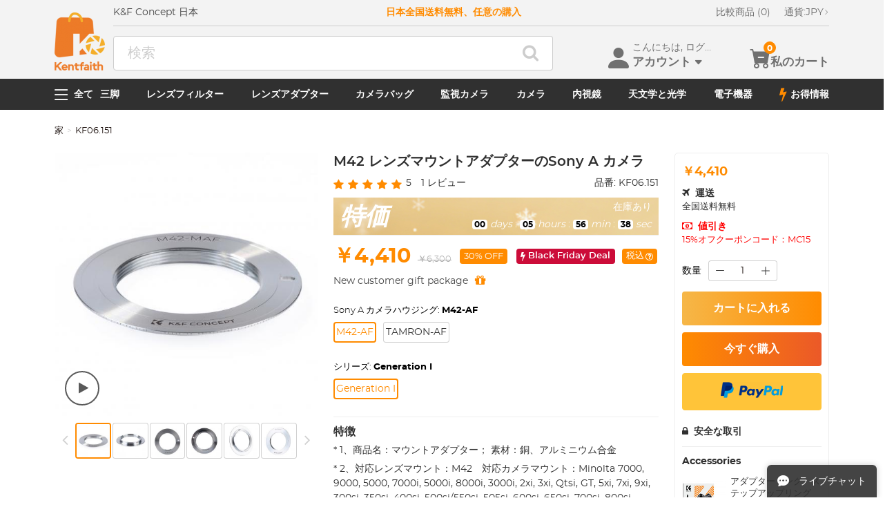

--- FILE ---
content_type: text/html; charset=utf-8
request_url: https://www.kentfaith.co.jp/KF06.151_m42%E3%83%AC%E3%83%B3%E3%82%BA-%E3%83%9F%E3%83%8E%E3%83%AB%E3%82%BF-a-%20-sony-a%E3%83%9E%E3%82%A6%E3%83%B3%E3%83%88-%E3%83%9E%E3%82%A6%E3%83%B3%E3%83%88%E3%82%A2%E3%83%80%E3%83%97%E3%82%BF%E3%83%BC
body_size: 39050
content:
<!DOCTYPE html>
<!--[if IE]><![endif]-->
<!--[if IE 8 ]><html dir="ltr" lang="ja" class="ie8"><![endif]-->
<!--[if IE 9 ]><html dir="ltr" lang="ja" class="ie9"><![endif]-->
<!--[if (gt IE 9)|!(IE)]><!-->
<html dir="ltr" lang="ja" class="">
<!--<![endif]-->
<head>
<meta charset="UTF-8" />
<meta name="viewport" content="width=device-width, initial-scale=1, user-scalable=no">
<meta http-equiv="X-UA-Compatible" content="IE=edge">
<title>Sony Aレンズ アダプター | Kentfaith - K&F Concept</title>
<base href="https://www.kentfaith.co.jp/" />
<meta name="description" content="Kentfaith M42 レンズマウントアダプターのSony A カメラ" />
<meta name="keywords" content= "sony aレンズ アダプター" />
<meta property="product:availability" content="instock" /> 
<meta property="product:brand" content="K&F Concept" /> 
<meta property="product:condition" content="new" /> 
<meta property="fb:app_id" content="1513450212049187" /> 
<meta property="og:type" content="product" /> 
<meta property="og:title" content="Sony Aレンズ アダプター | Kentfaith" /> 
<meta property="og:description" content="Kentfaith M42 レンズマウントアダプターのSony A カメラ" /> 
<meta property="og:url" content="https://www.kentfaith.co.jp/KF06.151_m42レンズ-ミノルタ-a- -sony-aマウント-マウントアダプター" /> 
<meta property="og:price:amount" content="4410" /> 
<meta property="og:price:currency" content="JPY" /> 
<meta property="og:image" content="https://img.kentfaith.com/cache/catalog/products/us/KF06.151/KF06.151-1-1200x1200.jpg" /> 
<meta property="og:image:width" content="1200" /> 
<meta property="og:image:height" content="1200" /> 
<link href="https://www.kentfaith.co.jp/KF06.151_m42レンズ-ミノルタ-a- -sony-aマウント-マウントアダプター" rel="canonical" />
<link href="https://img.kentfaith.com/catalog/kentfaith1.png" rel="icon" />
<link href="https://img.kentfaith.com/statics/kfconcept/stylesheet/cache2019080233.css" type="text/css" rel="stylesheet" media="screen" />
</head>
<body class="product-product product-product-4274">

	<p id="gl_path" class="hidden">kfconcept</p>
	<div id="page">
                <div id="page-preloader" class="visible"><span class="preloader"></span></div>
		<div class="ie-warning"></div>
		
		<header>
							<div class="header-top"> <!-- level2 start  -->
<div class="headfix">
    <div class="container">

        <div class="header_box">

            <!-- logo start  -->
                        <div class="logo" itemscope itemtype="http://schema.org/Organization">

	        <a href="https://www.kentfaith.co.jp/" itemprop="url" title="ホーム" id="logo">
		<img itemprop="logo" src="https://img.kentfaith.com/cache/catalog/kentfaith-73x91.png" title="K&amp;F Concept 日本" alt="K&amp;F Concept 日本" class="img-responsive">
	</a>
	</div>            
            <div class="right_box">
                <div class="nav_box_1">
                                        <div class="box_news">
                        K&F Concept 日本                    </div>
                    
                                        <div class="box_slogan">
                        <p>日本全国送料無料、任意の購入</p>
                    </div>
                    
                    <div class="box_help">

                        <!-- recent viewed  -->
                        
                        <!-- currency start  -->
                                                <div id="compare" class="box-navlink pull-right compare">
	<div class="navlink toggle_slide uline">
		<a href="https://www.kentfaith.co.jp/compare" id="compare-total" title="商品比較">比較商品 (0)</a>
                <span id="compare-total2" class="hide">0</span>
	</div>
        <ul class="pull-right toggle_cont">
            <li>
                <div class="h22">商品比較</div>
                <button type="button" class="btn-close-cart"><i class="la la-times"></i></button>
            </li>
            <li style="overflow:hidden;overflow-y:auto;max-height: calc(100% - 100px);" class="toggle_cont1">
                    <div class="row wlist">
                                       <p class="col-sm-12">比較リストに商品はありません。</p>
                                        </div>
            </li>
            <li>
                    <div class="text-foot">
                            <a class="btn btn-block btn-primary" href="https://www.kentfaith.co.jp/compare">商品比較</a>
                    </div>
            </li>
        </ul>
</div>
                        
                        <!-- currency start  -->
                                                                        
                        <!-- currency start  -->
                                                <div class="box-currency">
	<form action="https://www.kentfaith.co.jp/index.php?route=common/currency/currency" method="post" enctype="multipart/form-data" id="form-currency">
		<div class="btn-group toggle-wrap">
			<a class="toggle_slide uline">
			<span id="currency_select" title="通貨 : JPY">通貨: </span>
																				JPY												<i class="bi bi-chevron-right"></i>
			</a>
			<ul class="toggle_cont list-unstyled">
				<li>
					<div class="h22">通貨</div>
					<button type="button" class="btn-close-cart"><i class="la la-times"></i></button>
				</li>
																<li>
					<button class="currency-select" type="button" name="USD">
						USD Dollar					</button>
				</li>
																								<li>
					<button class="currency-select selected" type="button" name="JPY">
						JPY Yuan					</button>
				</li>
															</ul>
		</div>
		<input type="hidden" name="code" value="" />
		<input type="hidden" name="redirect" value="https://www.kentfaith.co.jp/KF06.151_m42レンズ-ミノルタ-a- -sony-aマウント-マウントアダプター" />
	</form>
</div>
                        
                    </div>
                </div>

                <div class="nav_box_2">
                    <!-- search start  -->
                                                            <!-- search start  -->
<div class="search_box">
    <div id="search" class="search">
        <div class="input-group" >
            <input  class="" type="text" name="search" autocomplete="off" value="" placeholder="検索" />
            <span class="input-group-btn"><button type="button" class="btn btn-primary button-search"><i class="fa fa-search"></i></button></span>
        </div>
    </div>
</div>



                    
                    <!-- cart start  -->
                    <div class="btc_box cart_box">

                        <div class="btc navigationb">
                            <button type="button"  class="rd-mobilepanel_toggle" title="Menu">
                                <i class="fa fa-bars"></i>
                            </button>
                        </div>

                                                <div class="btc searchs">
                            <button type="button" id="tm-search" title="Search">
                                <i class="la la-search"></i>
                            </button>
                        </div>
                        
                        
                                                <div class="btc btc-user toggle-wrap">

    <button type="button" class="toggle user" id="tm-login" title="アカウント情報">
        <i class="la la-user"></i>
        <div>
            <p class="username">こんにちは, ログイン</p>
            <span class="h44">アカウント<i class="bi bi-caret-down-fill"></i></span>
        </div>
    </button>

    <div class="toggle_cont toggle_form">
        <form action="/login" method="post" name="userLogin">
            <h4>あなたのアカウントにログイン</h4>
            <button type="button" id="mask_login"class="btn btn-primary btn-round btn-block">ログイン</button>
            <button type="button"class="btn btn-primary btn-round btn-block create">アカウント登録をする</button>
        </form>
        <div class="toggle_icon">
            <a href="/account">
                <i class="bi bi-person-lines-fill"></i>
                <p>アカウント情報</p>
            </a>
            <a href="/order">
                <i><i class="bi bi-truck"></i></i>
                <p>注文履歴</p>
            </a>
            <a class="wish_list">
                <i class="bi bi-star-fill"></i>
                <p>Wish List</p>
            </a>
        </div>
    </div>

    <div class="mask_login popup_mask">
        <form action="/login" method="post" name="userLogin" id="userLogin" class="popup_login">
            <div class="title">
                <h4>ログイン</h4>
                <button class="btn-close-login" type="button"><i class="la la-times"></i></button>
            </div>

            <div class="form-group">
                <div class="input-group col-md-12">
                    <label for="">メールアドレス</label>
                    <input class="form-control" name="email"
                           placeholder="メールアドレス" required="required"
                           type="text" autocomplete="off" >
                </div>
            </div>
            <div class="form-group">
                <div class="input-group col-md-12">
                    <div>
                        <label for="">パスワード</label>
                        <p><a href="https://www.kentfaith.co.jp/forgotten" rel="nofollow">パスワードをお忘れの方は･･･?</a></p>
                    </div>
                    <input class="form-control" name="password" autocomplete="off" placeholder="Password" required="required" type="password" autocomplete="off">
                </div>
            </div>

            <p><button type="button" id="login_user" class="btn btn-primary btn-round btn-block">ログイン</button></p>
            <p> <button type="button" class="btn btn-primary btn-round btn-block create" id="create">アカウント登録をする</button></p>

                    </form>
    </div>

    <div class="mask_create popup_mask">
        <div class="create_container">
            <div class="title">
                <h4>アカウント登録をする</h4>
                <button class="btn-close-login" type="button"><i class="la la-times"></i></button>
            </div>
            <form action="/login" method="post" name="userRegister" id="userRegister">
                <div class="form-group">
                    <div class="input-group col-md-12">
                        <label for="">メールアドレス</label>
                        <input class="form-control" name="reg_email" placeholder="メールアドレス" required="required" type="text" data-gtm-form-interact-field-id="2">
                    </div>
                </div>
                <div class="form-group">
                    <div class="input-group col-md-12">
                        <label for="">パスワード</label>
                        <input class="form-control" name="reg_password" placeholder="パスワード" required="required" type="password" data-gtm-form-interact-field-id="3">
                    </div>
                </div>
                <div class="form-group">
                    <div class="input-group col-md-12">
                        <label for="">パスワード(確認用)</label>
                        <input class="form-control" name="confirm" placeholder="パスワード(確認用)" required="required" type="password">
                    </div>
                </div>

                <div class="form-group">
                    <label class="control-label">購読する</label>
                    <label class="radio-inline"><input type="radio" name="newsletter" value="1" checked="checked" /> はい</label>
                    <label class="radio-inline"><input type="radio" name="newsletter" value="0" /> いいえ</label>
                </div>
                <p> <button type="button" class="btn btn-primary btn-round btn-block" id="create_user">続ける</button> </p>
                <p class="already">Already have an Account?<a id="go_login">Log In</a></p>
            </form>
        </div>
    </div>

   
</div>                        
                                                <div id="cart" class="btc box-cart cart toggle-wrap">
	<button type="button" data-loading-text="ロード中..." class="toggle_slide" dir="ltr">
		<i class="la la-shopping-cart"></i>
        <div>
            <p>&nbsp;</p>
            <span class="h44">私のカート</span>
        </div>
		<span id="cart-total" class="cart-total hide"><span>0</span> ￥0</span>
				<span id="cart-total2" class="cart-total2">0</span>
			</button>
	<ul class="pull-right toggle_cont">
		<li>
			<div class="h22">ショッピングカート</div>
			<button type="button" class="btn-close-cart"><i class="la la-times"></i></button>
		</li>
		<li class="toggle_cont1">
		                        <table>
                            <tr><td><p class="text-empty">ショッピングカートに商品はありません!</p></td></tr>
                        </table>
		

            
                </li>

		<li>
			<div class="text-foot">
                                <div class="cart_login"><span>登録/ログインし</span> て購入し、ポイントを獲得 <a href="https://www.kentfaith.co.jp/membership"><i class="fa fa-question-circle-o"></i></a></div>
                				<button id="button-checkout5" type="button" class="btn btn-block btn-primary btn-round btn-pound button-checkout">レジへ進む</button>
				                    <button id="button-checkout-paypal5" type="button" class="btn btn-block btn-paypal btn-round button-checkout-paypal"><i class="nico nico_paypal2"></i></button>
					<button type="button" class="hide button-quote"></button>
                    <script>
						var pp_object = {cur:"JPY",url:"https://www.kentfaith.co.jp/index.php?route=extension/payment/pp_express/express",client_id:"AStf6MFdNY1G5JsPpI4Yac64vE4Wnshq1kmJowMryiNIqJ8rZXzpnGxdu_NrcUfjWxsGt0ExIHKAeTgy",store_name:"OO",cart_total_price:"0"};
                    </script>

							</div>
		</li>
                
	</ul>
        <div class="cartloader">
            <i class="la la-times close_zcart"></i>
            <div class="preloader">
                <feature>
                <div class="dot"></div>
                <div class="dot"></div>
                <div class="dot"></div>
                <div class="dot"></div>
                </feature>
            </div>
        </div>
</div>                        
                                                <div id="wishlist" class="btc btc-wishlist wishlist" >
    <button type="button" class="toggle_slide hidden-sm hidden-xs hide" id="wishlist-total" title="お気に入り"><i class="la la-heart"></i><span><span>0</span></span></button>
    <ul class="toggle_cont wishlist">
        <li>
            <div class="h22">お気に入り</div>
            <button type="button" class="btn-close-cart"><i class="la la-times"></i></button>
        </li>
        <li style="overflow:hidden;overflow-y:auto;max-height: calc(100% - 50px);" class="toggle_cont1">

                <div class="row wlist">
                                <p class="col-sm-12">ウイッシュリストに商品はありません。</p>
                                </div>

        </li>
        <li>
                        <div class="favorite_login">
                <span>Register/Login</span> to like, earn points                <a href="https://www.kentfaith.co.jp/membership"><i class="fa fa-question-circle-o"></i></a>
            </div>
                    </li>
    </ul>
</div>
                                            </div>
                </div>
            </div>

        </div>

    </div>
</div>
</div>
			
							<div id="stuck" class="stuck-menu"> <div class="container"><div class="megamenu">
    <div class="btc navigationb">
        <button class="rd-mobilepanel_toggle">
            <i class="la la-bars"></i><span>全て</span>
        </button>
    </div>
	<ul class="sf-menu">

                <li  >
            <a href="https://www.kentfaith.co.jp/三脚">三脚</a>
                                                <ul class="simple_menu"><li  class="active-hot"><a href="https://www.kentfaith.co.jp/アルミ三脚">アルミ三脚</a></li><li  class="active-hot"><a href="https://www.kentfaith.co.jp/カーボンファイバー三脚">カーボン三脚</a></li><li  class="active-hot"><a href="https://www.kentfaith.co.jp/トラベル-三脚">トラベル三脚</a></li><li ><a href="https://www.kentfaith.co.jp/ビデオ-三脚">ビデオ三脚</a></li><li ><a href="https://www.kentfaith.co.jp/スマホ-用-三脚">スマホ 用 三脚</a></li><li ><a href="https://www.kentfaith.co.jp/アクション-カム-マウント">アクションカメラマウント</a></li><li ><a href="https://www.kentfaith.co.jp/自由雲台">一脚</a></li><li ><a href="https://www.kentfaith.co.jp/クイックローディングプレート">付属品</a></li><li ><a href="https://www.kentfaith.co.jp/ミニ三脚">ミニ三脚</a></li><li ><a href="https://www.kentfaith.co.jp/スタジオ" class="parent">スタジオ</a><ul class="simple_menu"><li ><a href="https://www.kentfaith.co.jp/ソフト-ボックス">ソフトボックス</a></li><li ><a href="https://www.kentfaith.co.jp/リングライト">リングライト</a></li><li ><a href="https://www.kentfaith.co.jp/カメラフラッシュ">カメラ フラッシュ</a></li><li ><a href="https://www.kentfaith.co.jp/三脚ライトスタンド">三脚ライトスタンド</a></li></ul></li><li ><a href="https://www.kentfaith.co.jp/ジンバルスタビライザー">ジンバルスタビライザー</a></li></ul>                            
        </li>
                    <li  >
            <a href="https://www.kentfaith.co.jp/カメラレンズフィルター＆フィルターセット">レンズフィルター</a>
                                                <ul class="simple_menu"><li ><a href="https://www.kentfaith.co.jp/uvフィルター" class="parent">UVフィルター</a><ul class="simple_menu"><li ><a href="https://www.kentfaith.co.jp/mcuv-nano-xcel-シリーズ" class="parent">Nano-Xcel シリーズ</a><ul class="simple_menu"><li  class="active-hot"><a href="https://www.kentfaith.co.jp/MCUVフィルター-Nano-Xcelシリーズ">MCUV - Nano-Xcel</a></li><li ><a href="https://www.kentfaith.co.jp/超低反射率MCUVフィルター-Nano-Xcelシリーズ">超低反射率MCUVフィルター - Nano-Xcel</a></li><li ><a href="https://www.kentfaith.co.jp/mcuv-スーパーハード-nano-xcel">MCUV スーパーハード - Nano-Xcel</a></li><li ><a href="https://www.kentfaith.co.jp/mcuv+レンズキャップ-クリーニングクロス-nano-xcel">MCUV+レンズキャップ+クリーニングクロス - Nano-Xcel</a></li><li ><a href="https://www.kentfaith.co.jp/超高硬度・超低反射MCUVフィルター-Nano-Xcelシリーズ">超高硬度・超低反射MCUVフィルター - Nano-Xcel</a></li><li ><a href="https://www.kentfaith.co.jp/防爆MCUVフィルター-Nano-Xcelシリーズ">防爆型MCUV - Nano-Xcel</a></li><li ><a href="https://www.kentfaith.co.jp/磁気式MCUVフィルター-Nano-Xcelシリーズ">磁気MCUV - Nano-Xcel</a></li></ul></li><li ><a href="https://www.kentfaith.co.jp/mcuv-nano-dazzle-シリーズ" class="parent">Nano-Dazzle シリーズ</a><ul class="simple_menu"><li ><a href="https://www.kentfaith.co.jp/mcuv-nano-dazzle">MCUV - Nano-Dazzle</a></li><li ><a href="https://www.kentfaith.co.jp/mcuv-レンズキャップ-クリーニングクロス-nano-dazzle">MCUV+レンズキャップ+クリーニングクロス - Nano-Dazzle</a></li></ul></li><li ><a href="https://www.kentfaith.co.jp/mcuv-nano-klear-シリーズ" class="parent">Nano-Klear シリーズ</a><ul class="simple_menu"><li  class="active-hot"><a href="https://www.kentfaith.co.jp/mcuv-nano-klear">MCUV - Nano-Klear</a></li><li ><a href="https://www.kentfaith.co.jp/超薄型-フレーム-MCUV-フィルター-nano-klear">超薄型フレームMCUVフィルター - Nano-Klear</a></li><li ><a href="https://www.kentfaith.co.jp/MCUV+レンズキャップ-Nano-Klear">MCUV+レンズキャップ - Nano-Klear</a></li><li ><a href="https://www.kentfaith.co.jp/mcuv+レンズキャップ+クリーニングクロス-nano-Klear-シリーズ">MCUV+レンズキャップ+クリーニングクロス - Nano-Klear</a></li></ul></li><li ><a href="https://www.kentfaith.co.jp/mcuv-nano-xcel-pro-シリーズ" class="parent">Nano-Xcel Pro シリーズ</a><ul class="simple_menu"><li ><a href="https://www.kentfaith.co.jp/mcuv-nano-xcel-pro">MCUV - Nano-Xcel Pro</a></li></ul></li></ul></li><li  class="active-hot"><a href="https://www.kentfaith.co.jp/cpl-filters" class="parent">CPLフィルター</a><ul class="simple_menu"><li ><a href="https://www.kentfaith.co.jp/cpl-nano-xcel-シリーズ" class="parent">Nano-Xcel シリーズ</a><ul class="simple_menu"><li ><a href="https://www.kentfaith.co.jp/CPLフィルター-Nano-Xcelシリーズ">CPL - Nano-Xcel</a></li><li ><a href="https://www.kentfaith.co.jp/CPL トゥルーカラー-Nano-Xcel">CPL トゥルーカラー - Nano-Xcel</a></li><li ><a href="https://www.kentfaith.co.jp/超低反射率CPL-Nano-Xcelシリーズ">超低反射CPL - Nano-Xcel</a></li><li ><a href="https://www.kentfaith.co.jp/CPL-レンズキャップ-クリーニングクロス-nano-xcel">CPL+レンズキャップ+クリーニングクロス - Nano-Xcel</a></li><li ><a href="https://www.kentfaith.co.jp/磁気CPL-Nano-Xcelシリーズ">磁気CPL - Nano-Xcel</a></li><li ><a href="https://www.kentfaith.co.jp/トゥルーカラー超低反射CPL-Nano-Xcelシリーズ">トゥルーカラー超低反射CPL - Nano-Xcel</a></li></ul></li><li ><a href="https://www.kentfaith.co.jp/cpl-nano-dazzle-シリーズ" class="parent">Nano-Dazzle シリーズ</a><ul class="simple_menu"><li ><a href="https://www.kentfaith.co.jp/CPLフィルター -Nano-Dazzleシリーズ">CPL - Nano-Dazzle</a></li><li ><a href="https://www.kentfaith.co.jp/cpl-レンズキャップ-クリーニングクロス-nano-dazzle">CPL+レンズキャップ+クリーニングクロス - Nano-Dazzle</a></li></ul></li><li ><a href="https://www.kentfaith.co.jp/cpl-nano-klear-シリーズ" class="parent">Nano-Klear シリーズ</a><ul class="simple_menu"><li ><a href="https://www.kentfaith.co.jp/CPLフィルター-Nano-Klearシリーズ">CPL - Nano-Klear</a></li><li ><a href="https://www.kentfaith.co.jp/超薄型フレーム-CPL-フィルター - Nano-Klear-シリーズ">超薄型フレームCPLフィルター - Nano-Klear</a></li><li ><a href="https://www.kentfaith.co.jp/cpl+レンズキャップ+クリーニングクロス--nano-Klear-シリーズ">CPL+レンズキャップ+クリーニングクロス - Nano-Klear</a></li><li ><a href="https://www.kentfaith.co.jp/CPL+レンズキャップ-Nano-Klearシリーズ">CPL+レンズキャップ - Nano-Klear</a></li></ul></li><li ><a href="https://www.kentfaith.co.jp/cpl-nano-xcel-pro-シリーズ" class="parent">Nano-Xcel Pro シリーズ</a><ul class="simple_menu"><li ><a href="https://www.kentfaith.co.jp/CPLフィルター-Nano-Xcel Proシリーズ"> CPL - Nano-Xcel Pro</a></li></ul></li></ul></li><li  class="active-hot"><a href="https://www.kentfaith.co.jp/ndフィルター" class="parent">NDフィルター</a><ul class="simple_menu"><li ><a href="https://www.kentfaith.co.jp/減光ソリッドフィルター" class="parent">減光（ソリッド）フィルター</a><ul class="simple_menu"><li ><a href="https://www.kentfaith.co.jp/ND8フィルター-Nano-Xcel-シリーズ"> ND8 (3 stops) - Nano-Xcel シリーズ</a></li><li ><a href="https://www.kentfaith.co.jp/nd64フィルター-nano-xcel-シリーズ"> ND64 (6 stops) - Nano-Xcel シリーズ</a></li><li ><a href="https://www.kentfaith.co.jp/ND1000フィルター-Nano-Xcel-シリーズ">ND1000 (10 stops) - Nano-Xcel シリーズ</a></li><li ><a href="https://www.kentfaith.co.jp/nd100000-nano-xcel-シリーズ">ND100000 (16.6 stops) - Nano-Xcel シリーズ</a></li><li ><a href="https://www.kentfaith.co.jp/nd1000000-nano-xcel-シリーズ">ND1000000 (20 stops) - Nano-Xcel シリーズ</a></li><li ><a href="https://www.kentfaith.co.jp/nd100000-nano-klear-series"> ND100000 (16.6 stops) - Nano-Klear シリーズ</a></li><li ><a href="https://www.kentfaith.co.jp/nd1000000-nano-klear-series">ND1000000 (20 stops)  - Nano-Klear シリーズ</a></li><li ><a href="https://www.kentfaith.co.jp/ソリッドND-磁気シリーズ">ソリッドND - 磁気シリーズ</a></li></ul></li><li ><a href="https://www.kentfaith.co.jp/可変NDフィルター" class="parent">可変NDフィルター</a><ul class="simple_menu"><li ><a href="https://www.kentfaith.co.jp/可変NDフィルター-Nano-Xcel-シリーズ" class="parent">Nano-Xcel シリーズ</a><ul class="simple_menu"><li ><a href="https://www.kentfaith.co.jp/ND2-ND32フィルター-Nano-Xcel">ND2-ND32 - Nano-Xcel</a></li><li ><a href="https://www.kentfaith.co.jp/ND2-ND32-トゥルーカラー-Nano-Xcel-シリーズ">ND2-ND32 トゥルーカラー - Nano-Xcel シリーズ</a></li><li ><a href="https://www.kentfaith.co.jp/ND2-ND400フィルター-Nano-Xcel"> ND2-ND400 - Nano-Xcel</a></li><li ><a href="https://www.kentfaith.co.jp/nd8-nd128-フィルター-nano-xcel-シリーズ">ND8-ND128 - Nano-Xcel</a></li><li ><a href="https://www.kentfaith.co.jp/nd32-nd512フィルター-nano-xcel">ND32-ND512 - Nano-Xcel</a></li><li ><a href="https://www.kentfaith.co.jp/可変-nd-フィルター-nd3-nd1000 ">ND3-ND1000 - Nano-Xcel</a></li></ul></li><li ><a href="https://www.kentfaith.co.jp/可変NDフィルター-Nano-Dazzle-シリーズ" class="parent">Nano-Dazzle シリーズ</a><ul class="simple_menu"><li ><a href="https://www.kentfaith.co.jp/nd2-nd32-nano-dazzle-シリーズ">ND2-ND32 - Nano-Dazzle</a></li><li ><a href="https://www.kentfaith.co.jp/nd2-nd400-nano-dazzle-シリーズ">ND2-ND400 - Nano-Dazzle</a></li><li ><a href="https://www.kentfaith.co.jp/nd3-nd1000-フィルター-nano-dazzle">ND3-ND1000 - Nano-Dazzle</a></li><li ><a href="https://www.kentfaith.co.jp/nd8-nd2000フィルター-nano-dazzle">ND8-ND2000 - Nano-Dazzle</a></li></ul></li><li ><a href="https://www.kentfaith.co.jp/可変NDフィルター-Nano-Klear-シリーズ" class="parent">Nano-Klear シリーズ</a><ul class="simple_menu"><li ><a href="https://www.kentfaith.co.jp/nd2-nd32-nano-klear-シリーズ">ND2-ND32 - Nano-Klear</a></li><li ><a href="https://www.kentfaith.co.jp/nano-klear-nd2-nd400-フィルター"> ND2-ND400 - Nano-Klear</a></li><li ><a href="https://www.kentfaith.co.jp/nd2-nd2000-nano-klear-シリーズ">ND2-ND2000 - Nano-Klear</a></li><li ><a href="https://www.kentfaith.co.jp/トゥルーカラー-nd2-nd400-nano-klear">トゥルーカラー ND2-ND400 - Nano-Klear</a></li></ul></li><li ><a href="https://www.kentfaith.co.jp/可変NDフィルター-Nano-Xcel Pro-シリーズ" class="parent">Nano-Xcel Pro シリーズ</a><ul class="simple_menu"><li ><a href="https://www.kentfaith.co.jp/nd2-nd32- 変数 - ニュートラル - 密度-nano-xcel-pro-シリーズ">ND2-ND32 - Nano-Xcel Pro</a></li></ul></li><li ><a href="https://www.kentfaith.co.jp/可変NDフィルター-Nano-B-シリーズ" class="parent">Nano-B シリーズ</a><ul class="simple_menu"><li ><a href="https://www.kentfaith.co.jp/nano-b-nd2-nd400-フィルター">ND2-ND400 - Nano-B</a></li></ul></li><li ><a href="https://www.kentfaith.co.jp/ フィルター-nd2-32-nd32-512">ND2-32&amp;ND32-512 - Nano-X シリーズ</a></li></ul></li><li ><a href="https://www.kentfaith.co.jp/グラデーションNDフィルター" class="parent">グラデーションNDフィルター</a><ul class="simple_menu"><li ><a href="https://www.kentfaith.co.jp/100mm-gnd-フィルター" class="parent">100mm角GNDフィルター</a><ul class="simple_menu"><li ><a href="https://www.kentfaith.co.jp/ソフトgnd8フィルター-nano-xcelシリーズ">ソフトGND8フィルター - Nano-Xcelシリーズ</a></li><li ><a href="https://www.kentfaith.co.jp/ハードgnd8フィルター-nano-xcelシリーズ">ハードGND8フィルター - Nano-Xcelシリーズ</a></li><li ><a href="https://www.kentfaith.co.jp/nano-xcel-スクエア-リバース-gnd8">逆GND8フィルタ - Nano-Xcelシリーズ</a></li><li ><a href="https://www.kentfaith.co.jp/ソフトgnd16フィルターnano-xcelシリーズ">ソフトGND16フィルター - Nano-Xcelシリーズ</a></li><li ><a href="https://www.kentfaith.co.jp/nano-xcel-スクエア-リバース-gnd16">逆GND16フィルタ - Nano-Xcelシリーズ</a></li><li ><a href="https://www.kentfaith.co.jp/nano-xcel-pro-角-ばった-gnd8">ソフトGND8フィルター - Nano-Xcel Proシリーズ</a></li><li ><a href="https://www.kentfaith.co.jp/nano-xcel-pro-スクエア-ハード-gnd8">ハードGND8フィルター - Nano-Xcel Proシリーズ</a></li><li ><a href="https://www.kentfaith.co.jp/nano-xcel-pro-スクエア-リバース-gnd8">逆GND8フィルター - Nano-Xcel Proシリーズ</a></li><li ><a href="https://www.kentfaith.co.jp/nano-xcel-pro-角-ばった-gnd16">ソフトGND16フィルター - Nano-Xcel Proシリーズ</a></li><li ><a href="https://www.kentfaith.co.jp/nano-xcel-pro-スクエア-リバース-gnd16">逆GND16フィルター - Nano-Xcel Proシリーズ</a></li></ul></li><li ><a href="https://www.kentfaith.co.jp/サーキュラー-GND-フィルター" class="parent">円形GNDフィルター</a><ul class="simple_menu"><li ><a href="https://www.kentfaith.co.jp/gnd8-nano-xcel-シリーズ">GND8 - Nano-Xcel シリーズ</a></li><li ><a href="https://www.kentfaith.co.jp/gnd16-nano-xcel-シリーズ">GND16 - Nano-Xcel シリーズ</a></li></ul></li></ul></li><li ><a href="https://www.kentfaith.co.jp/2-in-1-フィルター" class="parent">2 in 1フィルター</a><ul class="simple_menu"><li ><a href="https://www.kentfaith.co.jp/nd8-cpl-フィルター-nano-xcelシリーズ">ND8&amp;CPLフィルター - Nano-Xcelシリーズ</a></li><li ><a href="https://www.kentfaith.co.jp/nd2-nd32-cpl-フィルター-nano-xcel-シリーズ">ND2-ND32&amp;CPLフィルター - Nano-Xcelシリーズ</a></li><li ><a href="https://www.kentfaith.co.jp/nd2-nd32-cpl-フィルタ-nano-dazzleシリーズ">ND2-ND32&amp;CPLフィルター - Nano Dazzleシリーズ</a></li><li ><a href="https://www.kentfaith.co.jp/nd2-32-cpl-フィルター-nano-klear -シリーズ">ND2-32&amp;CPL フィルター - Nano-Klear シリーズ</a></li><li ><a href="https://www.kentfaith.co.jp/nd2-nd32-cpl-フィルター-nano-xcel-proシリーズ">ND2-ND32&amp;CPLフィルター - Nano-Xcel Proシリーズ</a></li><li ><a href="https://www.kentfaith.co.jp/nd2-nd32-cpl-真の-カラー-フィルター-nano-xcel-シリーズ">ND2-ND32&amp;CPLトゥルーカラーフィルター - Nano-Xcelシリーズ</a></li><li ><a href="https://www.kentfaith.co.jp/nd4-nd64-cpl-フィルター-nano-xcel-シリーズ">ND4-ND64&amp;CPLフィルター - Nano-Xcelシリーズ</a></li></ul></li><li ><a href="https://www.kentfaith.co.jp/3-in-1-フィルター" class="parent">3 in 1フィルター</a><ul class="simple_menu"><li ><a href="https://www.kentfaith.co.jp/nd2-32-cpl-ブラックミスト-1-4-フィルター-nano-xcel-シリーズ">ND2-32&amp;CPL&amp;ブラックミスト1/4フィルター - Nano-Xcelシリーズ</a></li><li ><a href="https://www.kentfaith.co.jp/nd2-32-cpl-ブラックミスト-1-4-フィルター-nano-klear-シリーズ">ND2-32&amp;CPL&amp;ブラックミスト1/4フィルター - Nano-Klearシリーズ</a></li></ul></li></ul></li><li ><a href="https://www.kentfaith.co.jp/ブラックミストフィルター" class="parent">拡散フィルター</a><ul class="simple_menu"><li ><a href="https://www.kentfaith.co.jp/ブラック-ミスト-1" class="parent">ブラックミスト1</a><ul class="simple_menu"><li ><a href="https://www.kentfaith.co.jp/ブラックミスト1フィルター-nano-xcelシリーズ">ブラックミスト1 - Nano-Xcelシリーズ</a></li><li ><a href="https://www.kentfaith.co.jp/ブラック-ミスト-1-nano-klear-シリーズ">ブラックミスト1 - Nano-Klear シリーズ</a></li></ul></li><li ><a href="https://www.kentfaith.co.jp/ブラック-ミスト-1-2" class="parent">ブラックミスト1/2</a><ul class="simple_menu"><li ><a href="https://www.kentfaith.co.jp/ブラックミスト-1-2-フィルター-nano-xcel-シリーズ">ブラックミスト 1/2 - Nano-Xcel シリーズ</a></li><li ><a href="https://www.kentfaith.co.jp/ブラック-ミスト-1-2-nano-klear-シリーズ">ブラックミスト 1/2 - Nano-Klear シリーズ</a></li></ul></li><li ><a href="https://www.kentfaith.co.jp/ブラック-ミスト-1-4" class="parent">ブラックミスト 1/4</a><ul class="simple_menu"><li  class="active-hot"><a href="https://www.kentfaith.co.jp/ブラック-ミスト-1-4-フィルター-nano-xcel-シリーズ">ブラックミスト1/4 - Nano-Xcel シリーズ</a></li><li ><a href="https://www.kentfaith.co.jp/ブラック-ミスト-1-4-nano-dazzle -シリーズ">ブラックミスト1/4 - Nano-Dazzle シリーズ</a></li><li ><a href="https://www.kentfaith.co.jp/ブラック-ミスト-1-4-nano-klear-シリーズ">ブラックミスト 1/4 - Nano-Klear シリーズ</a></li><li ><a href="https://www.kentfaith.co.jp/ブラックミスト-1-4 -レンズキャップ-nano-klear-シリーズ">ブラックミスト1/4＋レンズキャップ - Nano-Klear シリーズ</a></li></ul></li><li ><a href="https://www.kentfaith.co.jp/ブラック-ミスト-1-8" class="parent">ブラックミスト 1/8</a><ul class="simple_menu"><li  class="active-hot"><a href="https://www.kentfaith.co.jp/ブラックミスト-1-8-フィルター-nano-xcel-シリーズ">ブラックミスト1/8 - Nano-Xcel シリーズ</a></li><li ><a href="https://www.kentfaith.co.jp/ブラック-ミスト-1-8-nano-dazzle">ブラックミスト 1/8 - Nano-Dazzle シリーズ</a></li><li ><a href="https://www.kentfaith.co.jp/ブラック-ミスト-1-8-フィルター-nano-klear-シリーズ">ブラックミスト1/8 - Nano-Klear シリーズ</a></li><li ><a href="https://www.kentfaith.co.jp/ブラックミスト-1-8＋レンズキャップ-nano-klear-シリーズ">ブラックミスト1/8＋レンズキャップ - Nano-Klear シリーズ</a></li></ul></li><li ><a href="https://www.kentfaith.co.jp/ブラックミスト-vnd" class="parent">ブラックミスト＆VND</a><ul class="simple_menu"><li ><a href="https://www.kentfaith.co.jp/ブラックミスト-1-4-nd2-32-フィルター-nano-xcel-シリーズ">ブラックミスト 1/4 &amp; ND2-32 フィルター - Nano-Xcel シリーズ</a></li><li ><a href="https://www.kentfaith.co.jp/ブラック-ミスト-1-4-nd8-128-フィルター-nano-xcel-シリーズ">ブラックミスト 1/4 &amp; ND8-128 フィルター - Nano-Xcel シリーズ</a></li><li ><a href="https://www.kentfaith.co.jp/ブラック-ミスト-1-4-nd2-400-フィルター-nano-xcel-シリーズ">ブラックミスト 1/4 &amp; ND2-400 フィルター - Nano-Xcel シリーズ</a></li><li ><a href="https://www.kentfaith.co.jp/ブラックミスト-1-4-nd2-32-フィルター-nano-klear- シリーズ">ブラックミスト 1/4 &amp; ND2-32 フィルター - Nano-Klear シリーズ</a></li><li ><a href="https://www.kentfaith.co.jp/ブラックミスト-1-4-nd2-400-フィルター-nano-klear-シリーズ">ブラックミスト 1/4 &amp; ND2-400 フィルター - Nano-Klear シリーズ</a></li><li ><a href="https://www.kentfaith.co.jp/ブラックミスト-1-8-nd2-32-フィルター-nano-klear-シリーズ">ブラックミスト 1/8 &amp; ND2-32 フィルター - Nano-Klear シリーズ</a></li></ul></li><li ><a href="https://www.kentfaith.co.jp/ブラックミスト-cpl" class="parent">ブラックミスト＆CPL</a><ul class="simple_menu"><li ><a href="https://www.kentfaith.co.jp/ブラック-ミスト-1-4-cpl-nano-klear-シリーズ">ブラックミスト 1/4&amp;CPL - Nano-Klear シリーズ</a></li></ul></li><li ><a href="https://www.kentfaith.co.jp/ブラック-ミスト-キット" class="parent">ブラックミストキット</a><ul class="simple_menu"><li ><a href="https://www.kentfaith.co.jp/ブラック-ミスト-1-4-1-8-nano-xcel-シリーズ">ブラックミスト1/4 + 1/8 - Nano-Xcel シリーズ</a></li><li ><a href="https://www.kentfaith.co.jp/ブラックミスト-1-4-1-8-nano-klear-シリーズ">ブラックミスト 1/4 + 1/8 - Nano-Klear シリーズ</a></li><li ><a href="https://www.kentfaith.co.jp/ブラックミスト-1-4-cpl-nano-klear-シリーズ">ブラックミスト 1/4 + CPL - Nano-Klear シリーズ</a></li></ul></li></ul></li><li  class="active-hot"><a href="https://www.kentfaith.co.jp/角型フィルター" class="parent">角型フィルター</a><ul class="simple_menu"><li ><a href="https://www.kentfaith.co.jp/基本システム" class="parent">基本システム</a><ul class="simple_menu"><li ><a href="https://www.kentfaith.co.jp/ベーシック-スクエア-ND-フィルター-システム" class="parent">角型NDフィルター</a><ul class="simple_menu"><li ><a href="https://www.kentfaith.co.jp/nano-xcel-スクエア-nd4">ND4フィルター - Nano-Xcelシリーズ</a></li><li ><a href="https://www.kentfaith.co.jp/nano-xcel-スクエア-nd16">ND16 フィルター - Nano-Xcelシリーズ</a></li><li ><a href="https://www.kentfaith.co.jp/nano-xcel-スクエア-nd1000">ND1000 フィルター - Nano-Xcelシリーズ </a></li><li ><a href="https://www.kentfaith.co.jp/nano-xcel-スクエア-nd2000">ND2000 フィルター - Nano-Xcelシリーズ </a></li><li ><a href="https://www.kentfaith.co.jp/nano-xcel-スクエア-nd32000">ND32000 フィルター - Nano-Xcelシリーズ </a></li><li ><a href="https://www.kentfaith.co.jp/フルカラー-nd8-フィルター-nano-xcel-シリーズ">フルカラーND8フィルター - Nano-Xcelシリーズ</a></li><li ><a href="https://www.kentfaith.co.jp/nano-xcel-スクエア-フル-カラー-nd64">フルカラーND64フィルター - Nano-Xcelシリーズ</a></li></ul></li><li ><a href="https://www.kentfaith.co.jp/ベーシック-スクエア-GND-フィルター-システム">角型GNDフィルター</a></li><li ><a href="https://www.kentfaith.co.jp/ベーシック-スクエア-ライト-ポリューション-カット-フィルター-システム" class="parent">光害カットフィルター</a><ul class="simple_menu"><li ><a href="https://www.kentfaith.co.jp/nano-xcel-スクエア型光害カットフィルター">光害カットフィルター - Nano-Xcelシリーズ</a></li></ul></li><li ><a href="https://www.kentfaith.co.jp/角型ブラックミストフィルター" class="parent">角型ブラックミストフィルター</a><ul class="simple_menu"><li ><a href="https://www.kentfaith.co.jp/nano-xcel-スクエア-ブラック-ミスト-1">ブラックミスト1 - Nano-Xcel シリーズ</a></li><li ><a href="https://www.kentfaith.co.jp/nano-x-スクエア-ブラック-ミスト-1-4">ブラックミスト 1/4 - Nano-Xcel シリーズ</a></li><li ><a href="https://www.kentfaith.co.jp/nano-x-スクエア-ブラック-ミスト-1-8">ブラックミスト 1/8 - Nano-Xcel シリーズ </a></li></ul></li><li ><a href="https://www.kentfaith.co.jp/基本システム-ブラケット-アクセサリー" class="parent">ブラケットとアクセサリー </a><ul class="simple_menu"><li ><a href="https://www.kentfaith.co.jp/nano-xcel-アダプター-リング">アダプターリング - Nano-Xcel シリーズ</a></li></ul></li><li ><a href="https://www.kentfaith.co.jp/ベーシック-スクエア-フィルタ-システム-キット" class="parent">キット</a><ul class="simple_menu"><li ><a href="https://www.kentfaith.co.jp/100-mm-角-フィルター-システム - Nano-Xcel">100mm角フィルターシステム - Nano-Xcelシリーズ</a></li><li ><a href="https://www.kentfaith.co.jp/nano-xcel-100mm-nd1000-ホルダ-キット">100mm ND1000+ホルダーキット - Nano-Xcelシリーズ</a></li><li ><a href="https://www.kentfaith.co.jp/nano-xcel-100mm-nd1000-ソフト-gnd8-ホルダ-キット">100mm ND1000+ソフトGND8+ホルダーキット - Nano-Xcelシリーズ</a></li><li ><a href="https://www.kentfaith.co.jp/nano-xcel-100mm-ソフト-gnd8-ホルダー-キット">100mmソフトGND8+ホルダーキット - Nano-Xcelシリーズ</a></li></ul></li></ul></li><li ><a href="https://www.kentfaith.co.jp/プロフェッショナルシステム" class="parent">プロフェッショナルシステム</a><ul class="simple_menu"><li ><a href="https://www.kentfaith.co.jp/プロ-スクエア-ND-フィルター-システム" class="parent">ND</a><ul class="simple_menu"><li ><a href="https://www.kentfaith.co.jp/nano-xcel-pro-スクエア-フル-カラー-nd8">フルカラーND8フィルター - Nano-Xcel Proシリーズ</a></li><li ><a href="https://www.kentfaith.co.jp/nano-xcel-pro-フル-カラー-nd64">フルカラーND64フィルター - Nano-Xcel Proシリーズ</a></li><li ><a href="https://www.kentfaith.co.jp/nano-xcel-pro-スクエア-フル-カラー-nd1000">フルカラーND1000フィルター - Nano-Xcel Proシリーズ</a></li></ul></li><li ><a href="https://www.kentfaith.co.jp/プロ-スクエア-GND-フィルター-システム">GND</a></li><li ><a href="https://www.kentfaith.co.jp/スクエア-フィルター-システム-プロフェッショナル-pl">PL</a></li><li ><a href="https://www.kentfaith.co.jp/ブラック-ミスト-1-4-cpl-nano-xcel-pro-シリーズ">ブラックミスト1/4＆CPL - Nano-Xcel Proシリーズ</a></li><li ><a href="https://www.kentfaith.co.jp/Pro-スクエア-ライト-ポリューション-カット-フィルター-システム" class="parent">光害カットフィルター</a><ul class="simple_menu"><li ><a href="https://www.kentfaith.co.jp/nano-xcel-pro-スクエア-ライト-ポリューション-カット-フィルター">光害カットフィルター - Nano-Xcel Proシリーズ</a></li></ul></li><li ><a href="https://www.kentfaith.co.jp/プロ-スクエア-フィルター-システム-キット" class="parent">キット</a><ul class="simple_menu"><li ><a href="https://www.kentfaith.co.jp/nano-xcel-pro-100mm-nd1000-ホルダ-キット">100mm ND1000+ホルダーキット - Nano-Xcel Proシリーズ</a></li><li ><a href="https://www.kentfaith.co.jp/nano-xcel-pro-100mm-nd1000-ソフト-gnd8-ホルダー-キット">100mm ND1000+ソフトGND8+ホルダーキット - Nano-Xcel Proシリーズ</a></li><li ><a href="https://www.kentfaith.co.jp/nano-xcel-pro-100mm-nd8-nd64-nd1000-ホルダー-キット">100mm ND8+ND64+ND1000+ホルダーキット - Nano-Xcel Proシリーズ</a></li><li ><a href="https://www.kentfaith.co.jp/nano-xcel-pro-100mm-ホルダー-キット">100mmホルダーキット - Nano-Xcel Proシリーズ</a></li></ul></li><li ><a href="https://www.kentfaith.co.jp/プロシステム-ブラケット-アクセサリー" class="parent">ブラケット・アクセサリー</a><ul class="simple_menu"><li ><a href="https://www.kentfaith.co.jp/nano-xcel-pro-100-100-mm-角型フィルター保護フレーム">100x100mm角型フィルター保護フレーム - Nano-Xcel Proシリーズ</a></li><li ><a href="https://www.kentfaith.co.jp/nano-xcel-pro-100-150-mm-角型フィルター保護フレーム">100x150mm角型フィルター保護フレーム - Nano-Xcel Proシリーズ</a></li><li ><a href="https://www.kentfaith.co.jp/nano-xcel-pro-アダプター-リング">アダプターリング - Nano-Xcel Proシリーズ</a></li></ul></li></ul></li></ul></li><li  class="active-hot"><a href="https://www.kentfaith.co.jp/フィルターキット" class="parent">フィルターキット</a><ul class="simple_menu"><li ><a href="https://www.kentfaith.co.jp/ねじ込み式フィルターキット" class="parent">ねじ込み式フィルター</a><ul class="simple_menu"><li ><a href="https://www.kentfaith.co.jp/mcuv+cpl+nd1000+レンズキャップ-nano-dazzle-シリーズ">MCUV+CPL+ND1000+レンズキャップ - Nano-Dazzleシリーズ</a></li><li ><a href="https://www.kentfaith.co.jp/mcuv-cpl-メタルレンズキャップ-nano-xcel-シリーズ">MCUV+CPL+メタルレンズキャップ - Nano-Xcelシリーズ</a></li><li ><a href="https://www.kentfaith.co.jp/mcuv-cpl-レンズキャップ-nano-klear-シリーズ">MCUV+CPL+レンズキャップ - Nano Klearシリーズ</a></li><li ><a href="https://www.kentfaith.co.jp/nd8-nd64-nd1000-nano-dazzle-シリーズ">ND8+ND64+ND1000 - Nano-Dazzleシリーズ</a></li><li ><a href="https://www.kentfaith.co.jp/mcuv-cpl-nd4-nano-klear-シリーズ">MCUV+CPL+ND4 - Nano-Klearシリーズ</a></li><li ><a href="https://www.kentfaith.co.jp/nd1000-cpl-nano-klear-シリーズ">ND1000+CPL - Nano-Klearシリーズ</a></li><li ><a href="https://www.kentfaith.co.jp/nd4-+-nd8-+-nd64-+-nd1000-nano-xcel-シリーズ">ND4+ND8+ND64+ND1000 - Nano-Xcelシリーズ</a></li></ul></li><li ><a href="https://www.kentfaith.co.jp/ブラックミストフィルターキット">ブラックミスト</a></li><li ><a href="https://www.kentfaith.co.jp/磁気-フィルター-キット">磁気フィルター</a></li><li ><a href="https://www.kentfaith.co.jp/角型フィルターキット ">角型フィルター</a></li></ul></li><li  class="active-hot"><a href="https://www.kentfaith.co.jp/磁気レンズフィルター" class="parent">磁気レンズフィルター</a><ul class="simple_menu"><li ><a href="https://www.kentfaith.co.jp/mcuv-filters" class="parent">MCUVフィルター</a><ul class="simple_menu"><li ><a href="https://www.kentfaith.co.jp/マグネット-mcuv-nano-klear-シリーズ">磁気MCUV - Nano-Klearシリーズ</a></li><li ><a href="https://www.kentfaith.co.jp/マグネット式-MCUV-レンズ-キャップ-nano-xcel-シリーズ">磁気MCUV+レンズキャップ - Nano-Xcelシリーズ</a></li></ul></li><li  class="active-hot"><a href="https://www.kentfaith.co.jp/index.php?route=product/category&amp;path=236" class="parent">CPLフィルター</a><ul class="simple_menu"><li ><a href="https://www.kentfaith.co.jp/nano-xcel-磁気-CPL-アプター-リング-キャップ">磁気CPL+アダプタリング+キャップ - Nano-Xcelシリーズ</a></li><li ><a href="https://www.kentfaith.co.jp/磁気CPL-アダプターリング-nano-xcel-シリーズ">磁気CPL+アダプターリング - Nano-Xcelシリーズ</a></li><li ><a href="https://www.kentfaith.co.jp/磁気-CPL-アダプターリング-nano-klear-シリーズ">磁気CPL+アダプターリング - Nano-Klearシリーズ</a></li></ul></li><li ><a href="https://www.kentfaith.co.jp/磁気 - ブラック - ミスト - フィルター" class="parent">ブラックミストフィルター</a><ul class="simple_menu"><li ><a href="https://www.kentfaith.co.jp/ブラックミスト1/8フィルター-nano-xcel-シリーズ">ブラックミスト 1/8 フィルター - Nano-Xcel シリーズ</a></li><li ><a href="https://www.kentfaith.co.jp/ブラックミスト1/4フィルター-nano-xcel-シリーズ">ブラックミスト 1/4フィルター - Nano-Xcelシリーズ</a></li></ul></li><li  class="active-hot"><a href="https://www.kentfaith.co.jp/マグネット式-無制限-可変-ND-フィルター" class="parent">無制限可変NDフィルター</a><ul class="simple_menu"><li ><a href="https://www.kentfaith.co.jp/磁気-nd2-32-レンズ-フィルター--nano-xcelシリーズ">磁気ND2-ND32 - Nano-Xcelシリーズ</a></li><li ><a href="https://www.kentfaith.co.jp/磁気-nd8-nd128-フィルター-nano-xcel-シリーズ">磁気ND8-ND128フィルター - Nano-Xcelシリーズ</a></li></ul></li><li ><a href="https://www.kentfaith.co.jp/磁気-中性-密度-固体-フィルター" class="parent">減光（ソリッド）フィルター</a><ul class="simple_menu"><li ><a href="https://www.kentfaith.co.jp/磁気ND8フィルター-nano-xcel-シリーズ">磁気ND8 - Nano-Xcelシリーズ</a></li><li ><a href="https://www.kentfaith.co.jp/磁気ND64フィルター-nano-xcel-シリーズ">磁気ND64 - Nano-Xcelシリーズ</a></li><li ><a href="https://www.kentfaith.co.jp/磁気ND1000フィルター-nano-xcel-シリーズ">磁気ND1000 - Nano-Xcelシリーズ</a></li></ul></li><li ><a href="https://www.kentfaith.co.jp/キット-マグネット-レンズ-フィルター用" class="parent">キット</a><ul class="simple_menu"><li  class="active-hot"><a href="https://www.kentfaith.co.jp/MCUV+CPL+ND1000+アダプターリング-nano-xcel-シリーズ">MCUV+CPL+ND1000+アダプターリング - Nano-Xcel シリーズ</a></li><li ><a href="https://www.kentfaith.co.jp/cpl-nd8-nd64アダプター-リング-レンズキャップ-nano-xcel-シリーズ">CPL+ND8+ND64+アダプターリング+レンズキャップ - Nano-Xcel シリーズ</a></li><li ><a href="https://www.kentfaith.co.jp/gnd8+nd8+nd64+nd1000+磁気-アダプター-リング-nano-xcel">GND8+ND8+ND64+ND1000+アダプターリング - Nano-Xcel シリーズ</a></li></ul></li><li ><a href="https://www.kentfaith.co.jp/アクセサリー-用-磁気-フィルター" class="parent">アクセサリ</a><ul class="simple_menu"><li ><a href="https://www.kentfaith.co.jp/磁気アダプターリング">磁気アダプターリング</a></li><li ><a href="https://www.kentfaith.co.jp/磁気-フィルター-リング">磁気フィルターリング</a></li><li ><a href="https://www.kentfaith.co.jp/磁気-キャップ">磁気キャップ</a></li></ul></li></ul></li><li ><a href="https://www.kentfaith.co.jp/エフェクト-フィルター" class="parent">エフェクト フィルター</a><ul class="simple_menu"><li ><a href="https://www.kentfaith.co.jp/シマー拡散フィルター" class="parent">シマー拡散フィルター</a><ul class="simple_menu"><li ><a href="https://www.kentfaith.co.jp/シマー拡散1フィルター - Nano-Xcelシリーズ">シマー拡散1 - Nano-Xcelシリーズ</a></li><li ><a href="https://www.kentfaith.co.jp/シマー拡散1フィルター-nano-klear-シリーズ">シマー拡散1 - Nano-Klearシリーズ</a></li></ul></li><li ><a href="https://www.kentfaith.co.jp/ストリーク-フィルター" class="parent">ストリークフィルター</a><ul class="simple_menu"><li ><a href="https://www.kentfaith.co.jp/ゴールドストリークフィルターl-nano-xcel-シリーズ">ゴールドストリークフィルター - Nano-Xcelシリーズ</a></li><li ><a href="https://www.kentfaith.co.jp/ブルース-クリーク-フィルターnano-xcel-シリーズ">ブルーストリークフィルター - Nano-Xcelシリーズ</a></li><li ><a href="https://www.kentfaith.co.jp/カラフル-ストリーク-フィルターnano-basic-シリーズ">カラフルストリークフィルター - Nano-Basicシリーズ</a></li><li ><a href="https://www.kentfaith.co.jp/ブルーストリークフィルター-nano-klear-シリーズ">ブルーストリークフィルター - Nano-Klearシリーズ</a></li></ul></li><li ><a href="https://www.kentfaith.co.jp/プリズムフィルター" class="parent">プリズムフィルター</a><ul class="simple_menu"><li ><a href="https://www.kentfaith.co.jp/通常プリズムフィルター" class="parent">通常プリズム</a><ul class="simple_menu"><li ><a href="https://www.kentfaith.co.jp/三角フィルター-nano-basic-シリーズ">三角フィルター - Nano-Basicシリーズ</a></li></ul></li><li ><a href="https://www.kentfaith.co.jp/センタープリズムフィルター" class="parent">センタープリズム</a><ul class="simple_menu"><li ><a href="https://www.kentfaith.co.jp/センターペンタゴナルフィルター-nano-basic-シリーズ">センターペンタゴナルフィルター - Nano-Basicシリーズ</a></li><li ><a href="https://www.kentfaith.co.jp/センターヘキサゴナルフィルター-nano-basic-シリーズ">センターヘキサゴナルフィルター - Nano-Basicシリーズ</a></li></ul></li><li ><a href="https://www.kentfaith.co.jp/シングルリニアプリズム">シングルリニアプリズム</a></li></ul></li><li ><a href="https://www.kentfaith.co.jp/万華鏡フィルター" class="parent">万華鏡フィルター</a><ul class="simple_menu"><li ><a href="https://www.kentfaith.co.jp/カレイドスコープフィルター ナノBシリーズ">万華鏡フィルター - Nano-Basicシリーズ</a></li><li ><a href="https://www.kentfaith.co.jp/ハンディ万華鏡フィルター-nano-basic-シリーズ">ハンディ万華鏡フィルター - Nano-Basicシリーズ</a></li></ul></li><li ><a href="https://www.kentfaith.co.jp/モーションブラーフィルター" class="parent">モーションブラーフィルター</a><ul class="simple_menu"><li ><a href="https://www.kentfaith.co.jp/方向性モーションブラーフィルター-nano-basic-シリーズ">方向性モーションブラー - Nano-Basicシリーズ</a></li><li ><a href="https://www.kentfaith.co.jp/双方向モーションブラーフィルター-nano-basic-シリーズ">双方向モーションブラー - Nano-Basicシリーズ</a></li></ul></li><li ><a href="https://www.kentfaith.co.jp/スパイラルフィルター" class="parent">スパイラルフィルター</a><ul class="simple_menu"><li ><a href="https://www.kentfaith.co.jp/センタースパイラルフィルター-nano-basic-シリーズ">センタースパイラルフィルター - Nano-Basicシリーズ</a></li></ul></li><li ><a href="https://www.kentfaith.co.jp/中央分割屈折フィルター-nano-basic-シリーズ">中央分割屈折フィルター - Nano-Basic シリーズ</a></li><li ><a href="https://www.kentfaith.co.jp/スター-フィルター" class="parent">スターフィルター</a><ul class="simple_menu"><li ><a href="https://www.kentfaith.co.jp/スター-フィルター-4-8-ポイント-nano-klear-シリーズ">スターフィルター 4～8ポイント - Nano-Klearシリーズ</a></li><li ><a href="https://www.kentfaith.co.jp/スター-フィルター-キット-4+6+8-ポイント-nano-klear-シリーズ">スターフィルターキット 4+6+8ポイント - Nano-Klearシリーズ</a></li></ul></li></ul></li><li ><a href="https://www.kentfaith.co.jp/スマホ-レンズ-フィルター">スマホレンズフィルター</a></li><li ><a href="https://www.kentfaith.co.jp/111" class="parent">ナチュラルナイトフィルター</a><ul class="simple_menu"><li ><a href="https://www.kentfaith.co.jp/circular-light-pollution-cut-filter">光害カットフィルター-サーキュラー</a></li><li ><a href="https://www.kentfaith.co.jp/square-light-pollution-cut-filter">光害カットフィルター・角型</a></li></ul></li><li ><a href="https://www.kentfaith.co.jp/ホワイトミスト-フィルター" class="parent">ホワイトミストフィルター</a><ul class="simple_menu"><li ><a href="https://www.kentfaith.co.jp/ホワイトミスト-1-4-nano-xcel-シリーズ">ホワイトミスト 1/4 - Nano-Xcel シリーズ</a></li><li ><a href="https://www.kentfaith.co.jp/ホワイトミスト-1-4-nano-klear-シリーズ">ホワイトミスト 1/4 - Nano-Klear シリーズ</a></li></ul></li><li ><a href="https://www.kentfaith.co.jp/ドローン フィルター" class="parent">ドローン フィルター</a><ul class="simple_menu"><li ><a href="https://www.kentfaith.co.jp/dji-air-3s">DJI Air 3S</a></li><li ><a href="https://www.kentfaith.co.jp/dji-avata2">DJI Avata2</a></li><li ><a href="https://www.kentfaith.co.jp/dji-mini-4-pro">DJI Mini 4 Pro</a></li><li ><a href="https://www.kentfaith.co.jp/dji-mini-3-pro-フィルター">DJI Mini 3/DJI Mini 3 Pro</a></li><li ><a href="https://www.kentfaith.co.jp/dji-flip-フィルター">DJI Flip</a></li><li ><a href="https://www.kentfaith.co.jp/dji-neo-フィルター">DJI NEO</a></li></ul></li><li ><a href="https://www.kentfaith.co.jp/マットボックス・フィルター・システム" class="parent">マットボックス＆フィルターシステム</a><ul class="simple_menu"><li ><a href="https://www.kentfaith.co.jp/ND-固体-フィルター" class="parent">ND（固体）フィルター</a><ul class="simple_menu"><li ><a href="https://www.kentfaith.co.jp/マットボックス ND4フィルター-nano-xcel-シリーズ">ND4フィルター - Nano Xcelシリーズ</a></li><li ><a href="https://www.kentfaith.co.jp/マットボックス nd8フィルター-nano-xcel-シリーズ">ND8フィルター - Nano Xcelシリーズ</a></li><li ><a href="https://www.kentfaith.co.jp/マットボックスnd16フィルター-nano-xcel-シリーズ">ND16フィルター - Nano Xcelシリーズ</a></li><li ><a href="https://www.kentfaith.co.jp/マットボックスnd32フィルター-nano-xcel-シリーズ">ND32フィルター - Nano Xcelシリーズ</a></li><li ><a href="https://www.kentfaith.co.jp/マットボックスnd64フィルター-nano-xcel-シリーズ">ND64フィルター - Nano Xcelシリーズ</a></li><li ><a href="https://www.kentfaith.co.jp/マットボックス-nd8-nd64-フィルター-nano-xcel-シリーズ">ND8+ND64 - Nano Xcelシリーズ</a></li></ul></li><li ><a href="https://www.kentfaith.co.jp/マットボックス-システム-UVフィルター">UVフィルター</a></li><li ><a href="https://www.kentfaith.co.jp/フィルターブラックミスト" class="parent">ブラックミストフィルター</a><ul class="simple_menu"><li ><a href="https://www.kentfaith.co.jp/マットボックスフィルターシステム ブラックミスト-1-4-nano-xcel-シリーズ">ブラックミスト 1/4 - Nano Xcelシリーズ</a></li><li ><a href="https://www.kentfaith.co.jp/マットボックスフィルターシステム ブラックミスト-1-8-nano-xcel-シリーズ">ブラックミスト1/8 - Nano Xcelシリーズ</a></li></ul></li><li ><a href="https://www.kentfaith.co.jp/ブルーストリークフィルター">ブルーストリークフィルター</a></li><li ><a href="https://www.kentfaith.co.jp/マットボックス・フィルターシステムアクセサリー">アクセサリー</a></li><li ><a href="https://www.kentfaith.co.jp/マットボックス・フィルターシステムキット" class="parent">マットボックス＆フィルターシステムキット</a><ul class="simple_menu"><li ><a href="https://www.kentfaith.co.jp/マットボックス-nano-xcelシリーズ">マットボックス - Nano-Xcelシリーズ</a></li><li ><a href="https://www.kentfaith.co.jp/マットボックス-pro-nano-xcel-シリーズ">マットボックス Pro - Nano-Xcelシリーズ</a></li><li ><a href="https://www.kentfaith.co.jp/マットボックス+nd8角型フィルター-nano-xcel-シリーズ">マットボックス+ND8角型フィルター - Nano-Xcelシリーズ</a></li><li ><a href="https://www.kentfaith.co.jp/マットボックス-nd4-nd32-角型フィルター-nano-xcel-シリーズ">マットボックス+ND4+ND32角型フィルター - Nano Xcelシリーズ</a></li><li ><a href="https://www.kentfaith.co.jp/マットボックス+ブラックミスト-1-4-角型フィルター-nano-xcel-シリーズ">マットボックス+ブラックミスト 1/4角型フィルター - Nano-Xcelシリーズ</a></li></ul></li></ul></li><li ><a href="https://www.kentfaith.co.jp/アクション-カメラ-フィルター" class="parent">アクションカメラフィルター</a><ul class="simple_menu"><li ><a href="https://www.kentfaith.co.jp/dji-osmo-action-4-action-5-pro">DJI Osmo Action 4 / Action 5 Pro</a></li><li ><a href="https://www.kentfaith.co.jp/dji-osmo-pocket-3">DJI Osmo Pocket 3</a></li><li ><a href="https://www.kentfaith.co.jp/gopro-hero-4k">GoPro HERO 4K</a></li><li ><a href="https://www.kentfaith.co.jp/gopro-hero-9-10-11-12-13">GoPro HERO 9/10/11/12/13</a></li><li ><a href="https://www.kentfaith.co.jp/insta360-ace-pro2">Insta360 Ace pro 2</a></li><li ><a href="https://www.kentfaith.co.jp/insta360-go3s">Insta360 GO 3S</a></li><li ><a href="https://www.kentfaith.co.jp/アクションカメラアクセサリー" class="parent">アクションカメラアクセサリー</a><ul class="simple_menu"><li ><a href="https://www.kentfaith.co.jp/GoProアクセサリー">GoPro</a></li><li ><a href="https://www.kentfaith.co.jp/ヘッドストラップとチェストマウント">ヘッドストラップとチェストマウント</a></li><li ><a href="https://www.kentfaith.co.jp/磁気ネックマウント">磁気ネックマウント</a></li></ul></li></ul></li><li ><a href="https://www.kentfaith.co.jp/ブランド固有のフィルター" class="parent">ブランド固有のフィルター</a><ul class="simple_menu"><li ><a href="https://www.kentfaith.co.jp/fujifilm-x100固有のフィルター">Fujifilm X100</a></li><li ><a href="https://www.kentfaith.co.jp/ricoh-gr-固有のフィルター">Ricoh GR</a></li></ul></li><li ><a href="https://www.kentfaith.co.jp/フィルターアクセサリー" class="parent">フィルターアクセサリー</a><ul class="simple_menu"><li ><a href="https://www.kentfaith.co.jp/リングキット" class="parent">リングキット</a><ul class="simple_menu"><li ><a href="https://www.kentfaith.co.jp/ステップアップリング">ステップアップリング</a></li><li ><a href="https://www.kentfaith.co.jp/ステップダウンリング">ステップダウンリング</a></li></ul></li><li ><a href="https://www.kentfaith.co.jp/レンズ-フード">レンズフード</a></li><li ><a href="https://www.kentfaith.co.jp/偏光フィルム">偏光フィルム</a></li><li ><a href="https://www.kentfaith.co.jp/フィルターホルダー-フレーム">フィルターホルダー＆フレーム</a></li><li ><a href="https://www.kentfaith.co.jp/フィルターホルダーアダプターリング" class="parent">フィルターホルダー アダプターリング</a><ul class="simple_menu"><li ><a href="https://www.kentfaith.co.jp/フィルター-アダプター-リング">フィルター・アダプター・リング</a></li></ul></li><li ><a href="https://www.kentfaith.co.jp/フィルターポーチ" class="parent">フィルターポーチ</a><ul class="simple_menu"><li ><a href="https://www.kentfaith.co.jp/150mm-ポーチ">Nano-X Proシステム用150mmポーチ  </a></li><li ><a href="https://www.kentfaith.co.jp/100mm-ポーチ">Nano-X Proシステム用100mmポーチ</a></li><li ><a href="https://www.kentfaith.co.jp/110-106-mm-フィルター-パウチ">110x106mm フィルターポーチ</a></li><li ><a href="https://www.kentfaith.co.jp/96-96-mm-フィルターポーチ">96x96mm フィルターポーチ</a></li><li ><a href="https://www.kentfaith.co.jp/ポッケ-ベルト-ポーチ">ポッケベルトポーチ </a></li><li ><a href="https://www.kentfaith.co.jp/ポケットフィルターポーチ ">ポケットフィルターポーチ </a></li></ul></li><li ><a href="https://www.kentfaith.co.jp/レンズキャップ" class="parent">レンズキャップ</a><ul class="simple_menu"><li ><a href="https://www.kentfaith.co.jp/磁気フィルター用キャップ">磁気フィルター用キャップ</a></li><li ><a href="https://www.kentfaith.co.jp/可変NDフィルター用キャップ">可変NDフィルター用キャップ</a></li><li ><a href="https://www.kentfaith.co.jp/アンチ - ロスト - レンズ - キャップ" class="parent">センターピンチレンズキャップ</a><ul class="simple_menu"><li ><a href="https://www.kentfaith.co.jp/センターピンチレンズキャップ-4-in-1">4 in 1</a></li><li ><a href="https://www.kentfaith.co.jp/センターピンチレンズキャップ-5-in-1">5 in 1</a></li><li ><a href="https://www.kentfaith.co.jp/センターピンチレンズキャップ-9-in-1">9 in 1</a></li></ul></li></ul></li></ul></li></ul>                            
        </li>
                    <li  >
            <a href="https://www.kentfaith.co.jp/レンズマウントアダプター">レンズアダプター</a>
                                                <ul class="simple_menu"><li ><a href="https://www.kentfaith.co.jp/a-マウント">Sony A マウントボディ</a></li><li ><a href="https://www.kentfaith.co.jp/富士">Fuji X マウントカメラ</a></li><li ><a href="https://www.kentfaith.co.jp/fuji-gfx">Fuji GFX マウントカメラ</a></li><li ><a href="https://www.kentfaith.co.jp/c-マウント">C マウントカメラ</a></li><li ><a href="https://www.kentfaith.co.jp/ライカ-m">Leica M マウントカメラ</a></li><li ><a href="https://www.kentfaith.co.jp/マイクロフォーサーズ">M4/3 マウントカメラ</a></li><li ><a href="https://www.kentfaith.co.jp/ペンタックス-k">Pentax K マウントカメラ</a></li><li ><a href="https://www.kentfaith.co.jp/ペンタックス-q">Pentax Q マウントカメラ</a></li><li ><a href="https://www.kentfaith.co.jp/サムスン">Samsung NX マウントカメラ</a></li><li ><a href="https://www.kentfaith.co.jp/nikon-f">Nikon F マウントカメラ</a></li><li ><a href="https://www.kentfaith.co.jp/nikon-1">Nikon 1 マウントカメラ</a></li><li ><a href="https://www.kentfaith.co.jp/nikon-z">Nikon Z マウントカメラ</a></li><li ><a href="https://www.kentfaith.co.jp/canon-ef">Canon EOS マウントカメラ</a></li><li ><a href="https://www.kentfaith.co.jp/canon-eos-m">Canon EOS M マウントカメラ</a></li><li ><a href="https://www.kentfaith.co.jp/canon-eos-r">Canon EOS R マウントカメラ</a></li><li ><a href="https://www.kentfaith.co.jp/nex-eマウント">Sony E マウントカメラ</a></li><li ><a href="https://www.kentfaith.co.jp/l-mount-camera">Leica L マウントカメラ</a></li></ul>                            
        </li>
                    <li  >
            <a href="https://www.kentfaith.co.jp/カメラバッグ">カメラバッグ</a>
                                                <ul class="simple_menu"><li  class="active-hot"><a href="https://www.kentfaith.co.jp/カメラバックパック">カメラバックパック</a></li><li ><a href="https://www.kentfaith.co.jp/カメラショルダーバッグ">カメラショルダーバッグ</a></li><li ><a href="https://www.kentfaith.co.jp/カメラケース">カメラケース</a></li><li ><a href="https://www.kentfaith.co.jp/カメラストラップ">カメラストラップ</a></li><li ><a href="https://www.kentfaith.co.jp/カメラレンズバッグ">レンズケース</a></li><li ><a href="https://www.kentfaith.co.jp/リュック アクセサリー">リュック アクセサリー</a></li></ul>                            
        </li>
                    <li  >
            <a href="https://www.kentfaith.co.jp/屋外監視カメラ">監視カメラ</a>
                                                <ul class="simple_menu"><li  class="active-hot"><a href="https://www.kentfaith.co.jp/屋外の防犯カメラ">屋外の防犯カメラ</a></li><li ><a href="https://www.kentfaith.co.jp/baby-monitors">Baby モニター</a></li><li ><a href="https://www.kentfaith.co.jp/フィーダーカメラ">フィーダーカメラ</a></li><li ><a href="https://www.kentfaith.co.jp/投光-カメラ">投光カメラ</a></li><li ><a href="https://www.kentfaith.co.jp/監視-検出器">監視検出器</a></li></ul>                            
        </li>
                    <li  >
            <a href="https://www.kentfaith.co.jp/カメラ">カメラ</a>
                                                <ul class="simple_menu"><li ><a href="https://www.kentfaith.co.jp/アクションカメラ">アクションカメラ</a></li><li  class="active-hot"><a href="https://www.kentfaith.co.jp/狩猟カメラ" class="parent">トレイルカメラ</a><ul class="simple_menu"><li ><a href="https://www.kentfaith.co.jp/Wifi-トレイル-カメラ">Wifiトレイルカメラ</a></li><li ><a href="https://www.kentfaith.co.jp/non-cellular-trail-cameras-wildlife-camera">非セルラー トレイル カメラ</a></li><li ><a href="https://www.kentfaith.co.jp/cellular-trail-cameras">セルラートレイルカメラ</a></li><li ><a href="https://www.kentfaith.co.jp/アクセサリー">アクセサリー</a></li></ul></li><li ><a href="https://www.kentfaith.co.jp/カメラ-電池" class="parent">カメラ電池</a><ul class="simple_menu"><li ><a href="https://www.kentfaith.co.jp/nikon-バッテリー">Nikon</a></li><li ><a href="https://www.kentfaith.co.jp/FUJIFILM-バッテリー">FUJIFILM</a></li><li ><a href="https://www.kentfaith.co.jp/gopro">Gopro</a></li></ul></li><li ><a href="https://www.kentfaith.co.jp/キッズカメラ">キッズカメラ</a></li><li ><a href="https://www.kentfaith.co.jp/ウェブカメラ">ウェブカメラ</a></li><li ><a href="https://www.kentfaith.co.jp/カーレコーダ">カーレコーダ</a></li><li ><a href="https://www.kentfaith.co.jp/釣り-カメラ">釣りカメラ</a></li><li ><a href="https://www.kentfaith.co.jp/タイムラプスカメラ">タイムラプスカメラ</a></li><li  class="active-hot"><a href="https://www.kentfaith.co.jp/メモリカード">メモリカード</a></li><li ><a href="https://www.kentfaith.co.jp/カメラ-アクセサリー" class="parent">カメラアクセサリー</a><ul class="simple_menu"><li ><a href="https://www.kentfaith.co.jp/カメラ-キャップ">カメラキャップ</a></li><li ><a href="https://www.kentfaith.co.jp/カメラ-スクリーン-プロテクター" class="parent">カメラスクリーンプロテクター</a><ul class="simple_menu"><li ><a href="https://www.kentfaith.co.jp/canon-スクリーン-プロテクター">Canon</a></li><li ><a href="https://www.kentfaith.co.jp/sony-スクリーン-プロテクター">Sony</a></li><li ><a href="https://www.kentfaith.co.jp/fujifilm-スクリーン-プロテクター">Fujifilm</a></li><li ><a href="https://www.kentfaith.co.jp/nikon-スクリーン-プロテクター">Nikon</a></li><li ><a href="https://www.kentfaith.co.jp/olympus-スクリーン-プロテクター">Olympus</a></li><li ><a href="https://www.kentfaith.co.jp/ricoh-スクリーン-プロテクター">Ricoh</a></li><li ><a href="https://www.kentfaith.co.jp/gopro-スクリーン-プロテクター">GoPro</a></li><li ><a href="https://www.kentfaith.co.jp/dji-osmo-pocket-3-スクリーン-プロテクター">DJI Osmo Pocket 3</a></li></ul></li><li ><a href="https://www.kentfaith.co.jp/カメラ-ホット-シュー-カバー">カメラホットシューカバー</a></li></ul></li></ul>                            
        </li>
                    <li  >
            <a href="https://www.kentfaith.co.jp/内視鏡">内視鏡</a>
            
        </li>
                    <li  >
            <a href="https://www.kentfaith.co.jp/天文学と光学">天文学と光学</a>
                                                <ul class="simple_menu"><li  class="active-hot"><a href="https://www.kentfaith.co.jp/双眼鏡">双眼鏡</a></li><li ><a href="https://www.kentfaith.co.jp/単眼">単眼</a></li><li ><a href="https://www.kentfaith.co.jp/顕微鏡">顕微鏡</a></li><li ><a href="https://www.kentfaith.co.jp/スポッティングスコープ">スポッティングスコープ</a></li><li ><a href="https://www.kentfaith.co.jp/望遠鏡">望遠鏡</a></li><li ><a href="https://www.kentfaith.co.jp/ナイトビジョンゴーグル">ナイトビジョンゴーグル</a></li><li ><a href="https://www.kentfaith.co.jp/レンジファインダー">レンジファインダー</a></li></ul>                            
        </li>
                    <li  >
            <a href="https://www.kentfaith.co.jp/コンシューマーエレクトロニクス">電子機器</a>
                                                <ul class="simple_menu"><li ><a href="https://www.kentfaith.co.jp/オートバイ-ブルートゥース-ヘッドセット">オートバイ用Bluetoothヘッドセット</a></li><li  class="active-hot"><a href="https://www.kentfaith.co.jp/クリーニングキット">クリーニングキット</a></li><li ><a href="https://www.kentfaith.co.jp/デジタルボイスレコーダー">デジタル・ボイスレコーダー</a></li><li ><a href="https://www.kentfaith.co.jp/マイク">マイク</a></li><li ><a href="https://www.kentfaith.co.jp/リモートセンサ">リモートセンサー</a></li><li ><a href="https://www.kentfaith.co.jp/metal-detectors">金属探知機</a></li><li ><a href="https://www.kentfaith.co.jp/ドローン-アクセサリー" class="parent">ドローンアクセサリー</a><ul class="simple_menu"><li ><a href="https://www.kentfaith.co.jp/dji-air-2s-アクセサリー">DJI Air 2S アクセサリー</a></li><li ><a href="https://www.kentfaith.co.jp/dji-air-3-accessories">DJI Air 3 Accessories</a></li><li ><a href="https://www.kentfaith.co.jp/dji-avata-アクセサリー">DJI Avata アクセサリー</a></li><li ><a href="https://www.kentfaith.co.jp/dji-mavic-mini2-mini2-se-mini-accessories">DJI Mavic Mini 2/Mini 2 SE/Mini アクセサリー</a></li><li ><a href="https://www.kentfaith.co.jp/dji-mavic-mini-3-アクセサリー">DJI Mavic Mini 3 アクセサリー</a></li><li ><a href="https://www.kentfaith.co.jp/DJI-MINI-3-Pro-アクセサリ">DJI Mini 3 Proアクセサリー</a></li><li ><a href="https://www.kentfaith.co.jp/DJI-ドローン-ユニバーサル-アクセサリー">DJI ドローン ユニバーサルアクセサリー</a></li></ul></li><li ><a href="https://www.kentfaith.co.jp/ソーラー パ-ネル">ソーラー パネル</a></li><li ><a href="https://www.kentfaith.co.jp/携帯-ゲーム機">携帯ゲーム機</a></li><li ><a href="https://www.kentfaith.co.jp/閃光" class="parent">閃光</a><ul class="simple_menu"><li ><a href="https://www.kentfaith.co.jp/video-fill-light">ビデオ フィル ライト</a></li><li ><a href="https://www.kentfaith.co.jp/Live-Ring-Light">ライブ・リングライト</a></li><li ><a href="https://www.kentfaith.co.jp/屋外-照明">屋外 照明</a></li></ul></li><li ><a href="https://www.kentfaith.co.jp/デジタル一眼レフのマイク">デジタル一眼レフのマイク</a></li><li  class="active-hot"><a href="https://www.kentfaith.co.jp/index.php?route=product/category&amp;path=192">ヘッドフォン</a></li><li ><a href="https://www.kentfaith.co.jp/index.php?route=product/category&amp;path=184">スマートウォッチ</a></li><li ><a href="https://www.kentfaith.co.jp/スマート-ロック">スマートロック</a></li><li ><a href="https://www.kentfaith.co.jp/chicken-coop-door">鶏小屋のドア</a></li></ul>                            
        </li>
                    <li class="multif-specials">
<a href="/specials"><i class="fa fa-flash"></i>お得情報</a>
<ul class="simple_menu">
<li ><a href="/specials">スペシャル</a></li>
<li ><a href="/coupon">クーポン</a></li>
</ul>
</li>
        	</ul>
</div>
 </div> </div> <!--  -->
			
					</header><div itemscope itemtype="http://schema.org/Product">
        <div class="bgwhite">
        <div class="container">
            <ul class="breadcrumb" itemscope itemtype="http://schema.org/BreadcrumbList">
                                <li itemprop="itemListElement" itemscope itemtype="http://schema.org/ListItem">
                    <a itemprop="item" href="https://www.kentfaith.co.jp/">
                        <span itemprop="name">家</span>
                    </a>
                    <meta itemprop="position" content="1" />
                </li>
                                <li itemprop="itemListElement" itemscope itemtype="http://schema.org/ListItem">
                    <a itemprop="item" href="https://www.kentfaith.co.jp/KF06.151_m42レンズ-ミノルタ-a- -sony-aマウント-マウントアダプター">
                        <span itemprop="name">KF06.151</span>
                    </a>
                    <meta itemprop="position" content="2" />
                </li>
                            </ul>
        </div>
    </div>
    <div class="row">
                                        <div id="content" class="col-sm-12">
                        <div class="general_row bgwhite products">
                <div class="container">
                    <div class="product_page-left">
                        <!-- AD1 -->
                        
                        <div class="product-gallery">
                            
                            <div class="hidden-xs hidden-sm hidden-md image-main">
                                <img itemprop="image" width="1200"
                                     height="1200" alt="M42 レンズマウントアダプターのSony A カメラ"
                                     id="productZoom" src="https://img.kentfaith.com/cache/catalog/products/us/KF06.151/KF06.151-1-518x518.jpg"
                                     data-zoom-image="https://img.kentfaith.com/cache/catalog/products/us/KF06.151/KF06.151-1-1200x1200.jpg"/>
                                                                <div class="gallery_video_play" data-link="https://www.youtube.com/embed/x_ztAfHqX-E?version=3&amp;hl=en_US&amp;&autoplay=1"><span
                                            class="fa fa-play"></span></div>
                                <div class="gallery_video" itemscope itemprop="VideoObject" itemtype="https://schema.org/VideoObject">
                                    <div class="videourl"></div>
                                    <button type="button" class="btn-close-video"><i class="la la-times"></i></button>
                                    <div class="video_load">loading ...</div>
                                    <meta itemprop="name" content="KF06.074" />
                                    <span itemprop="description" content="KF06.074" >
                                    <meta itemprop="uploadDate" content="2022-04-20 10:02:49" />
                                    <meta itemprop="contentUrl" content="https://www.youtube.com/embed/x_ztAfHqX-E?version=3&amp;hl=en_US&amp;&autoplay=1" />
                                    <meta itemprop="thumbnailUrl" content="catalog/products/us/test/_20220420175907.png" />
                                    <link itemprop="embedUrl" href="https://www.kentfaith.co.jp/KF06.151_m42レンズ-ミノルタ-a- -sony-aマウント-マウントアダプター" />
                                </div>
                                                            </div>

                            <div class="hidden-xs hidden-sm hidden-md image-desktop" dir="ltr">
                                <ul id="productGallery" class="image-additional"
                                    data-slide-width="140">
                                                                        <li style="position: relative;">
                                                                                <a href="#" data-image="https://img.kentfaith.com/cache/catalog/products/us/KF06.151/KF06.151-1-518x518.jpg" data-video = "https://www.youtube.com/embed/x_ztAfHqX-E?version=3&amp;hl=en_US&amp;&autoplay=1"
                                           data-zoom-image="https://img.kentfaith.com/cache/catalog/products/us/KF06.151/KF06.151-1-1200x1200.jpg" class="lazy">
                                            <img width="140"
                                                 height="140"
                                                 data-src="https://img.kentfaith.com/cache/catalog/products/us/KF06.151/KF06.151-1-140x140.jpg"
                                                 alt="M42 レンズマウントアダプターのSony A カメラ"/>
                                        </a>
                                    </li>
                                                                        <li style="position: relative;">
                                                                                <a href="#" data-image="https://img.kentfaith.com/cache/catalog/products/us/KF06.151/KF06.151-2-518x518.jpg" data-video = ""
                                           data-zoom-image="https://img.kentfaith.com/cache/catalog/products/us/KF06.151/KF06.151-2-1200x1200.jpg" class="lazy">
                                            <img width="140"
                                                 height="140"
                                                 data-src="https://img.kentfaith.com/cache/catalog/products/us/KF06.151/KF06.151-2-140x140.jpg"
                                                 alt="M42 レンズマウントアダプターのSony A カメラ"/>
                                        </a>
                                    </li>
                                                                        <li style="position: relative;">
                                                                                <a href="#" data-image="https://img.kentfaith.com/cache/catalog/products/us/KF06.151/KF06.151-3-518x518.jpg" data-video = ""
                                           data-zoom-image="https://img.kentfaith.com/cache/catalog/products/us/KF06.151/KF06.151-3-1200x1200.jpg" class="lazy">
                                            <img width="140"
                                                 height="140"
                                                 data-src="https://img.kentfaith.com/cache/catalog/products/us/KF06.151/KF06.151-3-140x140.jpg"
                                                 alt="M42 レンズマウントアダプターのSony A カメラ"/>
                                        </a>
                                    </li>
                                                                        <li style="position: relative;">
                                                                                <a href="#" data-image="https://img.kentfaith.com/cache/catalog/products/us/KF06.151/KF06.151-4-518x518.jpg" data-video = ""
                                           data-zoom-image="https://img.kentfaith.com/cache/catalog/products/us/KF06.151/KF06.151-4-1200x1200.jpg" class="lazy">
                                            <img width="140"
                                                 height="140"
                                                 data-src="https://img.kentfaith.com/cache/catalog/products/us/KF06.151/KF06.151-4-140x140.jpg"
                                                 alt="M42 レンズマウントアダプターのSony A カメラ"/>
                                        </a>
                                    </li>
                                                                        <li style="position: relative;">
                                                                                <a href="#" data-image="https://img.kentfaith.com/cache/catalog/products/us/KF06.151/KF06.151-5-518x518.jpg" data-video = ""
                                           data-zoom-image="https://img.kentfaith.com/cache/catalog/products/us/KF06.151/KF06.151-5-1200x1200.jpg" class="lazy">
                                            <img width="140"
                                                 height="140"
                                                 data-src="https://img.kentfaith.com/cache/catalog/products/us/KF06.151/KF06.151-5-140x140.jpg"
                                                 alt="M42 レンズマウントアダプターのSony A カメラ"/>
                                        </a>
                                    </li>
                                                                        <li style="position: relative;">
                                                                                <a href="#" data-image="https://img.kentfaith.com/cache/catalog/products/us/KF06.151/KF06.151-6-518x518.jpg" data-video = ""
                                           data-zoom-image="https://img.kentfaith.com/cache/catalog/products/us/KF06.151/KF06.151-6-1200x1200.jpg" class="lazy">
                                            <img width="140"
                                                 height="140"
                                                 data-src="https://img.kentfaith.com/cache/catalog/products/us/KF06.151/KF06.151-6-140x140.jpg"
                                                 alt="M42 レンズマウントアダプターのSony A カメラ"/>
                                        </a>
                                    </li>
                                                                        <li style="position: relative;">
                                                                                <a href="#" data-image="https://img.kentfaith.com/cache/catalog/products/us/KF06.151/KF06.151-7-518x518.jpg" data-video = ""
                                           data-zoom-image="https://img.kentfaith.com/cache/catalog/products/us/KF06.151/KF06.151-7-1200x1200.jpg" class="lazy">
                                            <img width="140"
                                                 height="140"
                                                 data-src="https://img.kentfaith.com/cache/catalog/products/us/KF06.151/KF06.151-7-140x140.jpg"
                                                 alt="M42 レンズマウントアダプターのSony A カメラ"/>
                                        </a>
                                    </li>
                                                                        <li style="position: relative;">
                                                                                <a href="#" data-image="https://img.kentfaith.com/cache/catalog/products/us/KF06.151/KF06.151-8-518x518.jpg" data-video = ""
                                           data-zoom-image="https://img.kentfaith.com/cache/catalog/products/us/KF06.151/KF06.151-8-1200x1200.jpg" class="lazy">
                                            <img width="140"
                                                 height="140"
                                                 data-src="https://img.kentfaith.com/cache/catalog/products/us/KF06.151/KF06.151-8-140x140.jpg"
                                                 alt="M42 レンズマウントアダプターのSony A カメラ"/>
                                        </a>
                                    </li>
                                                                    </ul>
                            </div>

                            <div class="hidden-lg  image-mobile" dir="ltr">
                                <ul id="productFullGallery" class="image-additional"
                                    data-slide-width="140">
                                                                        <li>
                                        <a href="https://img.kentfaith.com/cache/catalog/products/us/KF06.151/KF06.151-1-518x518.jpg" class="lazy">
                                            <img width="518"
                                                 height="518"
                                                 data-src="https://img.kentfaith.com/cache/catalog/products/us/KF06.151/KF06.151-1-518x518.jpg"
                                                 alt="M42 レンズマウントアダプターのSony A カメラ"/>
                                        </a>
                                    </li>
                                                                        <li>
                                        <a href="https://img.kentfaith.com/cache/catalog/products/us/KF06.151/KF06.151-2-518x518.jpg" class="lazy">
                                            <img width="518"
                                                 height="518"
                                                 data-src="https://img.kentfaith.com/cache/catalog/products/us/KF06.151/KF06.151-2-518x518.jpg"
                                                 alt="M42 レンズマウントアダプターのSony A カメラ"/>
                                        </a>
                                    </li>
                                                                        <li>
                                        <a href="https://img.kentfaith.com/cache/catalog/products/us/KF06.151/KF06.151-3-518x518.jpg" class="lazy">
                                            <img width="518"
                                                 height="518"
                                                 data-src="https://img.kentfaith.com/cache/catalog/products/us/KF06.151/KF06.151-3-518x518.jpg"
                                                 alt="M42 レンズマウントアダプターのSony A カメラ"/>
                                        </a>
                                    </li>
                                                                        <li>
                                        <a href="https://img.kentfaith.com/cache/catalog/products/us/KF06.151/KF06.151-4-518x518.jpg" class="lazy">
                                            <img width="518"
                                                 height="518"
                                                 data-src="https://img.kentfaith.com/cache/catalog/products/us/KF06.151/KF06.151-4-518x518.jpg"
                                                 alt="M42 レンズマウントアダプターのSony A カメラ"/>
                                        </a>
                                    </li>
                                                                        <li>
                                        <a href="https://img.kentfaith.com/cache/catalog/products/us/KF06.151/KF06.151-5-518x518.jpg" class="lazy">
                                            <img width="518"
                                                 height="518"
                                                 data-src="https://img.kentfaith.com/cache/catalog/products/us/KF06.151/KF06.151-5-518x518.jpg"
                                                 alt="M42 レンズマウントアダプターのSony A カメラ"/>
                                        </a>
                                    </li>
                                                                        <li>
                                        <a href="https://img.kentfaith.com/cache/catalog/products/us/KF06.151/KF06.151-6-518x518.jpg" class="lazy">
                                            <img width="518"
                                                 height="518"
                                                 data-src="https://img.kentfaith.com/cache/catalog/products/us/KF06.151/KF06.151-6-518x518.jpg"
                                                 alt="M42 レンズマウントアダプターのSony A カメラ"/>
                                        </a>
                                    </li>
                                                                        <li>
                                        <a href="https://img.kentfaith.com/cache/catalog/products/us/KF06.151/KF06.151-7-518x518.jpg" class="lazy">
                                            <img width="518"
                                                 height="518"
                                                 data-src="https://img.kentfaith.com/cache/catalog/products/us/KF06.151/KF06.151-7-518x518.jpg"
                                                 alt="M42 レンズマウントアダプターのSony A カメラ"/>
                                        </a>
                                    </li>
                                                                        <li>
                                        <a href="https://img.kentfaith.com/cache/catalog/products/us/KF06.151/KF06.151-8-518x518.jpg" class="lazy">
                                            <img width="518"
                                                 height="518"
                                                 data-src="https://img.kentfaith.com/cache/catalog/products/us/KF06.151/KF06.151-8-518x518.jpg"
                                                 alt="M42 レンズマウントアダプターのSony A カメラ"/>
                                        </a>
                                    </li>
                                                                    </ul>
                                                                <div class="gallery_video_play" data-link="https://www.youtube.com/embed/x_ztAfHqX-E?version=3&amp;hl=en_US&amp;&autoplay=1"><span
                                            class="fa fa-play"></span></div>
                                <div class="gallery_video">
                                    <div class="videourl"></div>
                                    <button type="button" class="btn-close-video"><i class="la la-times"></i></button>
                                    <div class="video_load">loading ...</div>
                                </div>
                                                            </div>

                                                    </div>
                    </div>


                    <div id="product" class="general_info product-info">

                        <!-- Prodyuct Name -->
                        <h1 class="product-title" itemprop="name">M42 レンズマウントアダプターのSony A カメラ</h1>

                        <!-- Prodyuct Rating -->
                                                <div class="rating-section product-rating-status clearfix">
                                                        <span class="rating" itemprop="aggregateRating" itemscope itemtype="http://schema.org/AggregateRating">
                                                                                                <span class="fa-stack"><i class="fa fa-star star fa-stack-1x"></i></span>
                                                                                                                                <span class="fa-stack"><i class="fa fa-star star fa-stack-1x"></i></span>
                                                                                                                                <span class="fa-stack"><i class="fa fa-star star fa-stack-1x"></i></span>
                                                                                                                                <span class="fa-stack"><i class="fa fa-star star fa-stack-1x"></i></span>
                                                                                                                                <span class="fa-stack"><i class="fa fa-star star fa-stack-1x"></i></span>
                                                                                                <span itemprop="ratingValue">5</span>
                                <span itemprop="ratingCount" class="hide">1</span>

                                 <span class="review-link review-link-show">
                                     <a href="#"><span itemprop="reviewCount">1</span>  レビュー </a>
                                 </span>
                            </span>
                            
                            <span class="sku-link pull-right"><span class="hidden-xs">品番:</span> <span>KF06.151</span></span>
                            <span class="sku-link pull-right hidden"><span class="hidden-xs">品番:</span> KF06.151</span>
                        </div>
                        

                        <!-- Product Notice -->
                                                <div class="notice-section special">
                            <div class="name">特価</div>
                            <div class="line line1">在庫あり</div>
                            <div class="line line2">
                                <ul class="product-countdown" data-date="2026-02-01 14:00:00">
                                    <li class="cell days"><span class="number"></span> <i>days</i>
                                    </li>
                                    <li>:</li>
                                    <li class="cell hours"><span class="number"></span> <i
                                                class='hidden-xs'>hours</i></li>
                                    <li>:</li>
                                    <li class="cell minutes"><span class="number"></span> <i
                                                class='hidden-xs'>min</i></li>
                                    <li>:</li>
                                    <li class="cell seconds"><span class="number"></span> <i
                                                class='hidden-xs'>sec </i></li>
                                </ul>
                            </div>
                        </div>
                        
                        <!-- Product Price -->
                                                <div class="price-section">
                            <div class="section1">
                                                                <span class="price-new">￥4,410</span>
                                <span class="price-old">￥6,300</span>
                                <span class="price-discount"> 30% OFF </span>
                                                                                                 <div class="sale-tag" style="background-color: #CC0C39;"><i class="fa fa-flash sale-tag-icon"></i>Black Friday Deal</div>                                                                                                <span class="price-tax" data-toggle="tooltip" data-placement="bottom"
                                      title="税込">
                                    税込 <i class="fa fa-question-circle-o"></i>
                                </span>
                                
                                                            </div>

                                                            <!--coupon-->
                                                            
                            
                                                        <div class="section2 price_gift">
                                New customer gift package                                <button id="button-giftp" type="button" title="クーポンを取得"><i
                                            class="fa fa-gift"></i></button>
                            </div>
                            
                            <div class="section3 free_shipping">
                                全国送料無料                            </div>

                                                        <div class="section3 product_manufacturer hide" itemprop="brand" itemscope itemtype="http://schema.org/Brand">
                                ブランド:                                <a href="https://www.kentfaith.co.jp/index.php?route=product/manufacturer/info&amp;manufacturer_id=1"><span itemprop="name">K&amp;F Concept</span></a>
                            </div>
                                                    </div>
                        
                        <!-- Product Related -->
                                                

<div class="row product_color product_text">
            <label class="col-xs-12 col-sm-12">Sony A カメラハウジング: <b>M42-AF</b></label>
        <div  class="col-xs-12 col-sm-12">
                        <a href="https://www.kentfaith.co.jp/KF06.151_m42レンズ-ミノルタ-a- -sony-aマウント-マウントアダプター" data-image="https://img.kentfaith.com/cache/catalog/products/us/KF06.151/KF06.151-1-518x518.jpg" data-id="4274" title="M42-AF"  class="vselect">
            M42-AF        </a>
                                <a href="https://www.kentfaith.co.jp/KF06.126_マウントアダプターtamronレンズ---（af）ミノルタボディ" data-image="https://img.kentfaith.com/cache/catalog/products/us/KF06.126/KF06.126-1-518x518.jpg" data-id="689" title="TAMRON-AF"  class="">
            TAMRON-AF        </a>
                    </div>
</div>




<div class="row product_color product_text">
            <label class="col-xs-12 col-sm-12">シリーズ: <b>Generation I</b></label>
        <div  class="col-xs-12 col-sm-12">
                        <a href="https://www.kentfaith.co.jp/KF06.151_m42レンズ-ミノルタ-a- -sony-aマウント-マウントアダプター" data-image="https://img.kentfaith.com/cache/catalog/products/us/KF06.151/KF06.151-1-518x518.jpg" data-id="4274" title="Generation I"  class="vselect">
            Generation I        </a>
                    </div>
</div>


<style>
    /* product_color img*/
    .product_color.product_imgs a{display: flex;flex-direction: column;border: 0;box-shadow: unset;align-items: center;}
    .product_color.product_imgs a .product-img-name{-webkit-box-shadow: inset 0 0 0 1px #d1d1d1;box-shadow: inset 0 0 0 1px #d1d1d1;border: 0px solid #d1d1d1;border-radius: 4px;}
    .product_color.product_imgs a .p-price{margin-top:5px;font-weight: 600;color:#4b4747;}
    .product_color.product_imgs a .product-img-name.vselect,.product_color.product_imgs a .product-img-name:hover{border: 0px solid #ff8b00;box-shadow: inset 0 0 0 2px #ff8b00;border-radius: 4px;}
    .product_color.product_imgs a .product-img-name .img-name-div{display: flex;flex-direction: column;align-items: center;margin:2px;width: 104px;}
    .product_color.product_imgs a .product-img-name .img-name-div img{width: 100px;}
    .product_color.product_imgs a .name{display:block; text-align:center; font-size: 12px;color: black; margin: 5px 5px 0px 5px; white-space: normal;overflow: hidden;text-overflow: ellipsis;width: 90px;line-height: 15px;}
</style>
                        
                        <!-- Product Para -->
                        <ul class="list-unstyled product-section hide">
                            
                            <li>
                                <span itemprop="description">Kentfaith M42 レンズマウントアダプターのSony A カメラ</span>
                            </li>
                            <li>
                                <span itemprop="mpn">KF06.151</span>
                            </li>

                            
                            
                            <li>
                                <span class="strongs">品番:</span>
                                <span itemprop="sku">KF06.151</span>
                            </li>

                            <li itemprop="offers" itemscope itemtype="http://schema.org/Offer">
                                <meta itemprop="priceCurrency" content="JPY"/>
                                <meta itemprop="priceValidUntil"
                                      content="2026-02-01T14:00 Z
                                " />
                                <span itemprop="price">4410</span>
                                <span itemprop="url">https://www.kentfaith.co.jp/KF06.151_m42レンズ-ミノルタ-a- -sony-aマウント-マウントアダプター</span>
                                <link itemprop="itemCondition" href="http://schema.org/NewCondition"/>
                                <link itemprop="availability"
                                      href="http://schema.org/InStock"/>
                            </li>
                        </ul>

                        <!-- Product Option -->
                        
                        <!-- Product reccurings -->
                        
                        <!-- Product Add to cart form -->
                        <div class="product_num">
                            <div class="row">
                                <label class="col-sm-12">数量</label>
                                <div class="col-sm-12">
                                    <div class="input-group new-quantity">
                                        <span class="input-group-btn"><button class="btn btn-default counter-minus"
                                                                              type="button"><i class="la la-minus"></i></button></span>
                                        <input type="text" name="quantity" class="cart-q"
                                               value="1" size="2" id="input-quantity"
                                               class="form-control" placeholder="1">
                                        <span class="input-group-btn"><button class="btn btn-default counter-plus"
                                                                              type="button"><i
                                                        class="la la-plus"></i></button></span>

                                                                            </div>
                                    <input type="hidden" name="product_id" value="4274"/>
                                </div>
                            </div>
                        </div>

                        <!-- Product Puantity Price -->
                        
                        <!-- Product Button -->
                        <div class="product_buy">
                            <button
                             id="button-cart"
                            data-loading-text="ロード中..." class="btn btn-primary btn-round btn-pound
                            button-cart" >カートに入れる</button>
                                                        <button id="button-buy" data-loading-text="ロード中..."
                                    class="btn btn-primary btn-round btn-pound">今すぐ購入</button>
                                                        <button class="btn btn-paypal btn-pound btn-round button-paypal"><i
                                        class="nico nico_paypal2"></i></button>
                                                                                                            </div>

                        <!-- Product fav -->
                        <div class="product_fav">
                            <button type="button" class="btn-favorite btn-favorite4274"
                                    data-toggle="tooltip" title="ウイッシュリストに入れる"><i
                                        class="la la-heart "></i><span
                                        class="viewed">3525</span></button>

                                                        <button type="button" class="btn-share" data-toggle="tooltip"
                                    title="Share"><i
                                        class="la la-share-alt-square"></i><span>Share</span>
                            </button>
                                                                                        <button type="button" class="btn-compare" data-toggle="tooltip"
                                        title="比較リストに入れる"
                                        onclick="compare.add('4274');"><i class="la la-chart-bar"></i><span>比較</span>
                                </button>
                                                    </div>

                        <!-- free link -->
                                                <div class="product_optionss">
                            <!-- Secure Transaction -->
                                                        <div class="product_options optiona">
    <div class="text">
        <i class="fa fa-lock"></i>
        <div>
            <div class="title">安全な取引</div>
            <div class="options">30日間の払い戻しまたは交換</div>
        </div>
    </div>
    <div class="optiond">
        <div class="optione">
            <div class="tip">
                <div>
                    <h4>複数の支払いオプション：</h4>
                    <div>
                        <i class="nico nico_paypal"></i>
                        <i class="nico nico_paypal_others"></i>
                    </div>
                </div>
                <div>
                    <h4>品質保証</h4>
                    <p>Kentfaithのアイテムは「品質保証」をお楽しみいただけます。 購入した商品に品質上の問題や非使用者による問題があり、「品質保証」を享受している場合、ケントフェイスは包括的なアフターサービスを提供します。
                    </p>
                </div>
                <div>
                    <h4>理由のない返品</h4>
                    <p>Kentfaithでのショッピング体験を向上させるために、購入したアイテム（景品には適用されません）は、理由（嫌い、間違った購入、その他の製品以外の品質の問題など）なしに返品して返金することができます。</p>
                </div>
            </div>
          </div>
        <button type="button" class="slide-option-close"><i class="la la-times"></i></button>
    </div>
</div>                            
                                                        <div class="product_options optionb hidden-md hidden-sm">
                                <div class="text">
                                    <i class="fa fa-th-large"></i>
                                    <div>
                                        <div class="title">オプション:</div>
                                        <div class="options">選択:</div>
                                    </div>
                                </div>
                            </div>
                                                    </div>
                        
                        <!-- Product tags -->
                        
                        <!-- Product minimum -->
                        
                        <!-- Product amazon -->
                        
                        <!-- Product Bullet -->
                                                <div class="product_feature">
                            <div class="h44">特徴</div>
                            <ul>
                                                                <li>* 1、商品名：マウントアダプター；  素材：銅、アルミニウム合金</li>
                                                                <li>* 2、対応レンズマウント：M42　対応カメラマウント：Minolta 7000, 9000, 5000, 7000i, 5000i, 8000i, 3000i, 2xi, 3xi, Qtsi, GT, 5xi, 7xi, 9xi, 300si, 350si, 400si, 500si/550si, 505si, 600si, 650si, 700si, 800si, Dynax 9, Dynax 7, Dynax 5, 40, Maxxum 5D, Maxxum 7D; Sony A900, A850, A99, A99 ii, A100, A700, A200, A300, A350, A230, A330, A380, A500, A550, A450, A290, A390, A560, A580, A33, A55, A35, A65, A77, A57, A37, A58, A77 ii, A-68 など。</li>
                                                                <li>* 3、フォーカスはMFとなります。絞り調整も手動となります。</li>
                                                                <li>*  4、高精度の金属加工技術、高品質な表面処理を実施し耐久性を向上しています； ゆるくも固くもないスムーズなボディ、レンズの装着感
</li>
                                                                <li>* 5、赤いマーク表記、着脱簡易； 無限遠可能。</li>
                                                            </ul>
                        </div>
                        
                        <!-- free link -->
                        
                        <!-- instruction -->
                        
                        <!-- AD2 -->
                                                <div class="rparent_box">
                            <!-- relative related-->
<div class="relative_head">
    関連商品</div>
<div class="relative_content" >
                <div class="relative_thumb ">
        <div class="image">
            <a class="lazy" href="https://www.kentfaith.co.jp/KF01.1481_67mm-拡散フィルター-1-4-nano-x系列">
                <img width="340" alt="67mm ブラックミストフィルター 1/4 特殊効果フィルター 超透明多層コーティング、防水耐傷性および反射防止 Nano-X シリーズ" data-src="https://img.kentfaith.com/cache/catalog/products/us/KF01.1484/KF01.1484-1-340x340.jpg"/>
            </a>
        </div>

        <div class="text">
            <div class="name">
                <a href="https://www.kentfaith.co.jp/KF01.1481_67mm-拡散フィルター-1-4-nano-x系列" title="67mm ブラックミストフィルター 1/4 特殊効果フィルター 超透明多層コーティング、防水耐傷性および反射防止 Nano-X シリーズ">67mm ブラックミストフィルター 1/4 特殊効果フィルター 超透明多層コーティング、防水耐傷性および反射防止 Nano-X シリーズ</a>
            </div>
                        <div class="prices">
                                ￥5,459                                            </div>
            
                        <div class="rating-section product-rating-status">
                <span class="rating">
                                                           <span class="fa-stack"><i class="fa fa-star star fa-stack-1x"></i></span>
                                                                                <span class="fa-stack"><i class="fa fa-star star fa-stack-1x"></i></span>
                                                                                <span class="fa-stack"><i class="fa fa-star star fa-stack-1x"></i></span>
                                                                                <span class="fa-stack"><i class="fa fa-star star fa-stack-1x"></i></span>
                                                                                <span class="fa-stack"><i class="fa fa-star star fa-stack-1x"></i></span>
                                                            <span>133</span>
               </span>
            </div>
                    </div>

    </div>
            <div class="relative_thumb ">
        <div class="image">
            <a class="lazy" href="https://www.kentfaith.co.jp/SKU.1878_100x100mm角型-nd1000-95mm-cpl偏光-フィルターホルダー-角型フィルター用-アダプターリング4個-67mm-72mm-77mm-82mm-アダプターリング付">
                <img width="340" alt="角型フィルターホルダーシステムプロキット (フィルターホルダー + 95mm 円偏光子 + 角型 ND1000 フィルター + フィルターアダプターリング 4 個) カメラレンズ (Nano X Pro シリーズ) 用" data-src="https://img.kentfaith.com/cache/catalog/products/us/SKU.1878/SKU.1878-1-340x340.jpg"/>
            </a>
        </div>

        <div class="text">
            <div class="name">
                <a href="https://www.kentfaith.co.jp/SKU.1878_100x100mm角型-nd1000-95mm-cpl偏光-フィルターホルダー-角型フィルター用-アダプターリング4個-67mm-72mm-77mm-82mm-アダプターリング付" title="角型フィルターホルダーシステムプロキット (フィルターホルダー + 95mm 円偏光子 + 角型 ND1000 フィルター + フィルターアダプターリング 4 個) カメラレンズ (Nano X Pro シリーズ) 用">角型フィルターホルダーシステムプロキット (フィルターホルダー + 95mm 円偏光子 + 角型 ND1000 フィルター + フィルターアダプターリング 4 個) カメラレンズ (Nano X Pro シリーズ) 用</a>
            </div>
                        <div class="prices">
                                ￥17,010                                            </div>
            
                        <div class="rating-section product-rating-status">
                <span class="rating">
                                                           <span class="fa-stack"><i class="fa fa-star star fa-stack-1x"></i></span>
                                                                                <span class="fa-stack"><i class="fa fa-star star fa-stack-1x"></i></span>
                                                                                <span class="fa-stack"><i class="fa fa-star star fa-stack-1x"></i></span>
                                                                                <span class="fa-stack"><i class="fa fa-star star fa-stack-1x"></i></span>
                                                                                <span class="fa-stack"><i class="fa fa-star star fa-stack-1x"></i></span>
                                                            <span>143</span>
               </span>
            </div>
                    </div>

    </div>
            <div class="relative_thumb ">
        <div class="image">
            <a class="lazy" href="https://www.kentfaith.co.jp/KF01.1087_77-mm可変nd-2〜nd-32中性濃度および円偏光フィルターコーティング">
                <img width="340" alt="77mm 可変 ND2-ND32 フィルター &amp; CPL偏光 フィルター, 2in1" data-src="https://img.kentfaith.com/cache/catalog/products/us/KF01.1088/KF01.1088-1-340x340.jpg"/>
            </a>
        </div>

        <div class="text">
            <div class="name">
                <a href="https://www.kentfaith.co.jp/KF01.1087_77-mm可変nd-2〜nd-32中性濃度および円偏光フィルターコーティング" title="77mm 可変 ND2-ND32 フィルター &amp; CPL偏光 フィルター, 2in1">77mm 可変 ND2-ND32 フィルター &amp; CPL偏光 フィルター, 2in1</a>
            </div>
                        <div class="prices">
                                ￥10,072                                            </div>
            
                        <div class="rating-section product-rating-status">
                <span class="rating">
                                                           <span class="fa-stack"><i class="fa fa-star star fa-stack-1x"></i></span>
                                                                                <span class="fa-stack"><i class="fa fa-star star fa-stack-1x"></i></span>
                                                                                <span class="fa-stack"><i class="fa fa-star star fa-stack-1x"></i></span>
                                                                                <span class="fa-stack"><i class="fa fa-star star fa-stack-1x"></i></span>
                                                                                <span class="fa-stack"><i class="fa fa-star star fa-stack-1x"></i></span>
                                                            <span>150</span>
               </span>
            </div>
                    </div>

    </div>
            <div class="relative_thumb ">
        <div class="image">
            <a class="lazy" href="https://www.kentfaith.co.jp/KF01.1079_77mm-nd8-nd128可変中性密度ndフィルターナノコート">
                <img width="340" alt="77mm 可変NDフィルターND8-ND128（3-7停止）HD疎水性VNDフィルターカメラレンズ用なしXクロス" data-src="https://img.kentfaith.com/cache/catalog/products/us/KF01.1080/KF01.1080-1-340x340.jpg"/>
            </a>
        </div>

        <div class="text">
            <div class="name">
                <a href="https://www.kentfaith.co.jp/KF01.1079_77mm-nd8-nd128可変中性密度ndフィルターナノコート" title="77mm 可変NDフィルターND8-ND128（3-7停止）HD疎水性VNDフィルターカメラレンズ用なしXクロス">77mm 可変NDフィルターND8-ND128（3-7停止）HD疎水性VNDフィルターカメラレンズ用なしXクロス</a>
            </div>
                        <div class="prices">
                                ￥8,728                                            </div>
            
                        <div class="rating-section product-rating-status">
                <span class="rating">
                                                           <span class="fa-stack"><i class="fa fa-star star fa-stack-1x"></i></span>
                                                                                <span class="fa-stack"><i class="fa fa-star star fa-stack-1x"></i></span>
                                                                                <span class="fa-stack"><i class="fa fa-star star fa-stack-1x"></i></span>
                                                                                <span class="fa-stack"><i class="fa fa-star star fa-stack-1x"></i></span>
                                                                                <span class="fa-stack"><i class="fa fa-star star fa-stack-1x"></i></span>
                                                            <span>50</span>
               </span>
            </div>
                    </div>

    </div>
            <div class="relative_more hide" style="display: none;">Show More <i class="fa fa-angle-down"></i></div>
    </div>
                        </div>
                        
                    </div>

                    <div class="product_page-right">

                                                <div class="product_amz">

                            <!-- Product Price -->
                                                        <div class="product_price1">
                                                                <span class="price-new">￥4,410</span>
                                                            </div>
                            
                            <!-- Product Shipping -->
                            <div class="product_shipping1">
                                <div class="title"><i class="fa fa-plane"></i> 運送</div>
                                <div class="desc">全国送料無料</div>
                            </div>

                            <!-- Product Discount -->
                                                        <div class="product_discount1">
                                <div class="title"><i class="fa fa-money"></i> 値引き</div>
                                <div class="desc"><p><span style="color:#ff0000">15%オフクーポンコード：MC15</div>
                            </div>
                            
                            <!-- Product Quantity -->
                            <div class="product_num1">
                                <label>数量</label>
                                <div class="input-group new-quantity">
                                    <span class="input-group-btn"><button class="btn btn-default counter-minus"
                                                                          type="button"><i
                                                    class="la la-minus"></i></button></span>
                                    <input type="text" name="quantity" class="cart-q" value="1"
                                           size="2" id="amz-quantity" class="form-control" placeholder="1">
                                    <span class="input-group-btn"><button class="btn btn-default counter-plus"
                                                                          type="button"><i
                                                    class="la la-plus"></i></button></span>
                                </div>
                                <div class="clear"></div>
                            </div>

                            <!-- Product Button -->
                            <div class="product_buy1">
                                <button id="button-cart1" class="btn btn-primary btn-round btn-block button-cart"  data-loading-text="ロード中..." >
                                カートに入れる                                </button>
                                                                <button id="button-buy1" class="btn btn-primary btn-round btn-block button-buynow"
                                        data-loading-text="ロード中...">今すぐ購入</button>
                                                                <button id="button-paypal1" class="btn btn-paypal btn-round btn-block button-paypal"><i
                                            class="nico nico_paypal2"></i></button>
                                                                                            </div>

                            <!-- Secure Transaction -->
                                                        <div class="product_optionss1">
    <div class="product_options">
        <div class="text">
            <div class="guaranteed_title">
                <i class="fa fa-lock"></i>
                <span>安全な取引</span>
            </div>
            <div class="tip">
                <div>
                    <h4>複数の支払いオプション：</h4>
                    <div>
                        <i class="nico nico_paypal"></i>
                        <i class="nico nico_paypal_others"></i>
                    </div>
                </div>
                <div>
                    <h4>品質保証</h4>
                    <p>Kentfaithのアイテムは「品質保証」をお楽しみいただけます。 購入した商品に品質上の問題や非使用者による問題があり、「品質保証」を享受している場合、ケントフェイスは包括的なアフターサービスを提供します。</p>
                </div>
                <div>
                    <h4>理由のない返品</h4>
                    <p>Kentfaithでのショッピング体験を向上させるために、購入したアイテム（景品には適用されません）は、理由（嫌い、間違った購入、その他の製品以外の品質の問題など）なしに返品して返金することができます。</p>
                </div>
            </div>
        </div>
    </div>
</div>                            
                            <!-- AD3 -->
                                                        <div class="relative_box">
                                <!-- relative parent Products -->
<div class="relative_head">
    Accessories</div>
<div class="relative_content">
    
                    <div class="relative_thumb ">
        <div class="image">
            <a class="lazy quickview" href="#" data-rel="details" data-product="602" >
                <img width="340" alt="アダプターリング　ステップアップリング+ステップダウンリング 18枚1セット" data-src="https://img.kentfaith.com/cache/catalog/products/us/SKU0629/SKU0629-1-340x340.jpg"/>
            </a>
        </div>
                <div class="text">
            <div class="name">
                <a class="quickview" href="#" data-rel="details" data-product="602" title="アダプターリング　ステップアップリング+ステップダウンリング 18枚1セット" data-toggle="tooltip">
                    アダプターリング　ステップアップリング+ステップダウンリング 18枚1セット                </a>
            </div>
            <div class="prices">
                <label class="checkbox-inline">
                    <input name="product_ida" type="checkbox" value="602" />
                                        ￥2,520                                                        </label>
            </div>
        </div>
            </div>
                    <div class="relative_thumb ">
        <div class="image">
            <a class="lazy quickview" href="#" data-rel="details" data-product="4413" >
                <img width="340" alt="アダプターリング　ステップアップリング 11枚1セット" data-src="https://img.kentfaith.com/cache/catalog/products/us/SKU0800/SKU0800-1-340x340.jpg"/>
            </a>
        </div>
                <div class="text">
            <div class="name">
                <a class="quickview" href="#" data-rel="details" data-product="4413" title="アダプターリング　ステップアップリング 11枚1セット" data-toggle="tooltip">
                    アダプターリング　ステップアップリング 11枚1セット                </a>
            </div>
            <div class="prices">
                <label class="checkbox-inline">
                    <input name="product_ida" type="checkbox" value="4413" />
                                        ￥2,625                                                        </label>
            </div>
        </div>
            </div>
                    <div class="relative_thumb hide">
        <div class="image">
            <a class="lazy quickview" href="#" data-rel="details" data-product="610" >
                <img width="340" alt="ステップダウンリング 11枚セット" data-src="https://img.kentfaith.com/cache/catalog/products/us/SKU0801/SKU0801-1-340x340.jpg"/>
            </a>
        </div>
                <div class="text">
            <div class="name">
                <a class="quickview" href="#" data-rel="details" data-product="610" title="ステップダウンリング 11枚セット" data-toggle="tooltip">
                    ステップダウンリング 11枚セット                </a>
            </div>
            <div class="prices">
                <label class="checkbox-inline">
                    <input name="product_ida" type="checkbox" value="610" />
                                        ￥1,784                                                        </label>
            </div>
        </div>
            </div>
                    <div class="relative_thumb hide">
        <div class="image">
            <a class="lazy quickview" href="#" data-rel="details" data-product="14524" >
                <img width="340" alt="カメラレンズバッグ、保護レンズポーチバッグ、2-in-1ネオプレンレンズキャリーケース複数のサイズに対応カメラレンズ10 * 18cm" data-src="https://img.kentfaith.com/cache/catalog/products/us/KF13.121/KF13.121-1-340x340.jpg"/>
            </a>
        </div>
                <div class="text">
            <div class="name">
                <a class="quickview" href="#" data-rel="details" data-product="14524" title="カメラレンズバッグ、保護レンズポーチバッグ、2-in-1ネオプレンレンズキャリーケース複数のサイズに対応カメラレンズ10 * 18cm" data-toggle="tooltip">
                    カメラレンズバッグ、保護レンズポーチバッグ、2-in-1ネオプレンレンズキャリーケース複数のサイズに対応カメラレンズ10 * 18cm                </a>
            </div>
            <div class="prices">
                <label class="checkbox-inline">
                    <input name="product_ida" type="checkbox" value="14524" />
                                        ￥4,199                                                        </label>
            </div>
        </div>
            </div>
            
        <div class="relative_more">Show More <i class="fa fa-angle-down"></i></div>
    </div>
                            </div>
                            
                            <!-- Product Wishlist -->
                            <div class="product_fav1">
                                <button type="button" class="btn btn-black btn-round btn-block button-wishlist"
                                        title="ウイッシュリストに入れる">ウイッシュリストに入れる</button>
                            </div>

                                                        <button type="button" class="btn btn-black btn-round btn-block button-compare"
                                    title="比較リストに入れる">比較リストに入れる</button>
                            
                        </div>

                                                            <div class="sns-shares1">
                <div class="share-title">共有する</div>
                <div class="share-container" id="quick-share">
                    <div class="social facebook" data-link="https://www.facebook.com/sharer/sharer.php?u={url}&amp;image={media}&amp;title={title}"><i class="fa fa-facebook-f"></i></div>
                    <div class="social pinterest" data-link="https://www.pinterest.com/pin/create/button/?url={url}&amp;media={media}&amp;description={title}"><i class="fa fa-pinterest-p"></i></div>
                    <div class="social vk" data-link="https://vk.com/share.php?url={url}&amp;title={title}&amp;image={media}"><i class="fa fa-vk"></i></div>
                    <div class="social twitter" data-link="https://twitter.com/intent/tweet?url={url}&amp;text={title}"><i class="fa fa-twitter"></i></div>
                </div>
            </div>
            <style>
                .sns-shares1{display: flex;flex-flow: column;align-items: center;}
                .sns-shares1 .share-title{font-size: 1em;color: #303030;margin-bottom: 5px;}
                .sns-shares1 .share-container{display: flex;}
                .sns-shares1 .share-container > div{width: 30px; height: 30px;display: flex;align-items: center;justify-content: center;border-radius: 30px;margin: 0px 4px;cursor: pointer;-moz-transition: 0.3s all ease;-o-transition: 0.3s all ease;-webkit-transition: 0.3s all ease;transition: 0.3s all ease;}
                .sns-shares1 .share-container > div.facebook{background: #3b5998;}
                .sns-shares1 .share-container > div.pinterest{background:#cb2027;}
                .sns-shares1 .share-container > div.vk{background:#6383a8;}
                .sns-shares1 .share-container > div.twitter{background:#1da1f2;}
                .sns-shares1 .share-container > div:hover{-webkit-transform: translate3d(0,-4px,0);transform: translate3d(0,-4px,0);}
                .sns-shares1 .share-container > div:hover.facebook{background: #314b89;}
                .sns-shares1 .share-container > div:hover.pinterest{background:#c21a20;}
                .sns-shares1 .share-container > div:hover.vk{background:#54739a;}
                .sns-shares1 .share-container > div:hover.twitter{background:#1892ef;}
                .sns-shares1 .share-container > div i{font-size: 1.3em;color: #fff;}
            </style>                        

                                            </div>

                    <div class="clearfix"></div>
                </div>
            </div>

                                    <div class="bgwhite_mobile">
                <div class="container bgwhite_margin">
                                        <div class="bgwhite_panel">
                        <!-- related Products -->

<div class="relative-block">
    <div class="row">
        <div class="tx-module-tab">
            <div class="name"><span>よく一緒に購入した</span></div>
            <div class="line"></div>
        </div>
        <div class="tx-desc">
        <form id="relativep" class="row" action="" method="get">
            <div class="relatives-products">
                <div class="relatives-carousel">

                    <div class="product-thumb transition active">
                        <div class="images lazy" >
                             <img alt="M42 レンズマウントアダプターのSony A カメラ" title="M42 レンズマウントアダプターのSony A カメラ" data-src="https://img.kentfaith.com/cache/catalog/products/us/KF06.151/KF06.151-1-340x340.jpg" >
                        </div>
                        <div class="caption">
                            <div class="name">M42 レンズマウントアダプターのSony A カメラ</div>
                            <div class="price">
                                 <label class="checkbox-inline">
                                                                          <input name="product_id[4274]" type="checkbox" price="4410" value="1" checked />
                                                                                                                   <span class="">￥4,410</span>
                                                                      </label>
                            </div>
                        </div>
                    </div>

                                                                                                        <div class="product-thumb transition ">
                                <div class="plus"><i class="fa fa-plus" ></i></div>
                                                                <div class="images lazy">
                                        <img alt="M42 レンズマウントアダプターのCanon EOS カメラ M42-EF" title="M42 レンズマウントアダプターのCanon EOS カメラ M42-EF" data-src="https://img.kentfaith.com/cache/catalog/products/us/KF06.148/KF06.148-1-340x340.jpg" />
                                                                                                                        <div class="discount">
                                            <span>-33%</span>
                                        </div>
                                                                                                                </div>
                                <div class="caption">
                                    <div class="name"><a href="#" data-rel="details"  data-product="701" class="quickview"  title="クイックブラウズ">M42 レンズマウントアダプターのCanon EOS カメラ M42-EF</a></div>
                                                                        <div class="price">
                                                                                <label class="checkbox-inline">
                                            <span class="price-old">￥5,166</span>
                                            <span class="">￥3,415</span>
                                            <input name="product_id[701]" type="checkbox" price="3415" value="1" />
                                        </label>
                                                                                                                    </div>
                                    
                                </div>
                            </div>
                                                                                                                <div class="product-thumb transition ">
                                <div class="plus"><i class="fa fa-plus" ></i></div>
                                                                <div class="images lazy">
                                        <img alt="Konica AR レンズマウントアダプターのFuji X カメラ AR-FX" title="Konica AR レンズマウントアダプターのFuji X カメラ AR-FX" data-src="https://img.kentfaith.com/cache/catalog/products/us/KF06.152/KF06.152-1-340x340.jpg" />
                                                                                                                        <div class="discount">
                                            <span>-38%</span>
                                        </div>
                                                                                                                </div>
                                <div class="caption">
                                    <div class="name"><a href="#" data-rel="details"  data-product="702" class="quickview"  title="クイックブラウズ">Konica AR レンズマウントアダプターのFuji X カメラ AR-FX</a></div>
                                                                        <div class="price">
                                                                                <label class="checkbox-inline">
                                            <span class="price-old">￥5,250</span>
                                            <span class="">￥3,255</span>
                                            <input name="product_id[702]" type="checkbox" price="3255" value="1" />
                                        </label>
                                                                                                                    </div>
                                    
                                </div>
                            </div>
                                                                                                                <div class="product-thumb transition ">
                                <div class="plus"><i class="fa fa-plus" ></i></div>
                                                                <div class="images lazy">
                                        <img alt="Olympus OM レンズマウントアダプターのSony E カメラ OM-E" title="Olympus OM レンズマウントアダプターのSony E カメラ OM-E" data-src="https://img.kentfaith.com/cache/catalog/products/us/KF06.072/KF06.072-1-340x340.jpg" />
                                                                                                                        <div class="discount">
                                            <span>-32%</span>
                                        </div>
                                                                                                                </div>
                                <div class="caption">
                                    <div class="name"><a href="#" data-rel="details"  data-product="505" class="quickview"  title="クイックブラウズ">Olympus OM レンズマウントアダプターのSony E カメラ OM-E</a></div>
                                                                        <div class="price">
                                                                                <label class="checkbox-inline">
                                            <span class="price-old">￥5,670</span>
                                            <span class="">￥3,835</span>
                                            <input name="product_id[505]" type="checkbox" price="3835" value="1" />
                                        </label>
                                                                                                                    </div>
                                    
                                </div>
                            </div>
                                                                                                                <div class="product-thumb transition ">
                                <div class="plus"><i class="fa fa-plus" ></i></div>
                                                                <div class="images lazy">
                                        <img alt="Sony α レンズマウントアダプターのSony E カメラ α-E" title="Sony α レンズマウントアダプターのSony E カメラ α-E" data-src="https://img.kentfaith.com/cache/catalog/products/us/KF06.146/KF06.146-1-340x340.jpg" />
                                                                                                                        <div class="discount">
                                            <span>-29%</span>
                                        </div>
                                                                                                                </div>
                                <div class="caption">
                                    <div class="name"><a href="#" data-rel="details"  data-product="699" class="quickview"  title="クイックブラウズ">Sony α レンズマウントアダプターのSony E カメラ α-E</a></div>
                                                                        <div class="price">
                                                                                <label class="checkbox-inline">
                                            <span class="price-old">￥6,300</span>
                                            <span class="">￥4,425</span>
                                            <input name="product_id[699]" type="checkbox" price="4425" value="1" />
                                        </label>
                                                                                                                    </div>
                                    
                                </div>
                            </div>
                                                                                                                <div class="product-thumb transition ">
                                <div class="plus"><i class="fa fa-plus" ></i></div>
                                                                <div class="images lazy">
                                        <img alt="Leica M レンズマウントアダプターのFuji X カメラ LM-FX" title="Leica M レンズマウントアダプターのFuji X カメラ LM-FX" data-src="https://img.kentfaith.com/cache/catalog/products/us/KF06.100/KF06.100-1-340x340.jpg" />
                                                                                                                        <div class="discount">
                                            <span>-45%</span>
                                        </div>
                                                                                                                </div>
                                <div class="caption">
                                    <div class="name"><a href="#" data-rel="details"  data-product="674" class="quickview"  title="クイックブラウズ">Leica M レンズマウントアダプターのFuji X カメラ LM-FX</a></div>
                                                                        <div class="price">
                                                                                <label class="checkbox-inline">
                                            <span class="price-old">￥5,775</span>
                                            <span class="">￥3,150</span>
                                            <input name="product_id[674]" type="checkbox" price="3150" value="1" />
                                        </label>
                                                                                                                    </div>
                                    
                                </div>
                            </div>
                                                                                                                <div class="product-thumb transition ">
                                <div class="plus"><i class="fa fa-plus" ></i></div>
                                                                <div class="images lazy">
                                        <img alt="M42 レンズマウントアダプターの Fuji X カメラ M42-FX" title="M42 レンズマウントアダプターの Fuji X カメラ M42-FX" data-src="https://img.kentfaith.com/cache/catalog/products/us/KF06.434/KF06.434-1-340x340.jpg" />
                                                                                                                        <div class="discount">
                                            <span>-31%</span>
                                        </div>
                                                                                                                </div>
                                <div class="caption">
                                    <div class="name"><a href="#" data-rel="details"  data-product="9641" class="quickview"  title="クイックブラウズ">M42 レンズマウントアダプターの Fuji X カメラ M42-FX</a></div>
                                                                        <div class="price">
                                                                                <label class="checkbox-inline">
                                            <span class="price-old">￥7,560</span>
                                            <span class="">￥5,198</span>
                                            <input name="product_id[9641]" type="checkbox" price="5198" value="1" />
                                        </label>
                                                                                                                    </div>
                                    
                                </div>
                            </div>
                                                                                                                <div class="product-thumb transition ">
                                <div class="plus"><i class="fa fa-plus" ></i></div>
                                                                <div class="images lazy">
                                        <img alt="M39 レンズマウントアダプターの Sony E カメラ M39-E" title="M39 レンズマウントアダプターの Sony E カメラ M39-E" data-src="https://img.kentfaith.com/cache/catalog/products/us/KF06.251/KF06.251-1-340x340.jpg" />
                                                                                                                        <div class="discount">
                                            <span>-10%</span>
                                        </div>
                                                                                                                </div>
                                <div class="caption">
                                    <div class="name"><a href="#" data-rel="details"  data-product="531" class="quickview"  title="クイックブラウズ">M39 レンズマウントアダプターの Sony E カメラ M39-E</a></div>
                                                                        <div class="price">
                                                                                <label class="checkbox-inline">
                                            <span class="price-old">￥3,780</span>
                                            <span class="">￥3,400</span>
                                            <input name="product_id[531]" type="checkbox" price="3400" value="1" />
                                        </label>
                                                                                                                    </div>
                                    
                                </div>
                            </div>
                                                                                                                <div class="product-thumb transition ">
                                <div class="plus"><i class="fa fa-plus" ></i></div>
                                                                <div class="images lazy">
                                        <img alt="Minolta MD レンズマウントアダプターの Nikon Z カメラ" title="Minolta MD レンズマウントアダプターの Nikon Z カメラ" data-src="https://img.kentfaith.com/cache/catalog/products/us/KF06.374/KF06.374-1-340x340.jpg" />
                                                                                                                        <div class="discount">
                                            <span>-40%</span>
                                        </div>
                                                                                                                </div>
                                <div class="caption">
                                    <div class="name"><a href="#" data-rel="details"  data-product="4734" class="quickview"  title="クイックブラウズ">Minolta MD レンズマウントアダプターの Nikon Z カメラ</a></div>
                                                                        <div class="price">
                                                                                <label class="checkbox-inline">
                                            <span class="price-old">￥9,093</span>
                                            <span class="">￥5,400</span>
                                            <input name="product_id[4734]" type="checkbox" price="5400" value="1" />
                                        </label>
                                                                                                                    </div>
                                    
                                </div>
                            </div>
                                                                                                                                                                                            
                    <div class="relativemore hide">Show More <i class="fa fa-angle-down"></i></div>
                </div>
            </div>
            <div class="relatives-total">
              <p><span id="relativeitems">0</span>個の選択した</p>
              <p><span class="price">￥<span id="relativetotal">0</span></span></p>
              <button id="button-relativetotal" class="btn btn-primary btn-round relativetotal" type="button" >選択のをカートに追加</button>
            </div>
        </form>
        </div>
    </div>
</div>
                    </div>
                    
                                        <div class="tab-pane bgwhite_panel bgwhite_margin" id="tab-story">
                        <div class="tx-module-tab">
                            <div class="name">
                                <span>ブランドストーリー</span>
                            </div>
                            <div class="line"></div>
                        </div>
                        <div>
                            <div class="product-brand">
    <div class="product-brand-x">
        <div class="product-brand-container">
            <div class="product-thumb transition">
                <div class="image">
                </div>
            </div>
            <div class="product-thumb transition">
                <div class="image">
                    <a class="lazy">
                        <img class="img" alt="kfconcept1" data-src="https://img.kentfaith.com/catalog/banner/brand/Brand/XG-01.jpg">
                    </a>
                </div>
            </div>
            <div class="product-thumb transition">
                <div class="image">
                    <a class="lazy">
                        <img class="img" alt="kfconcept" data-src="https://img.kentfaith.com/catalog/banner/brand/Brand/XG-02-JP.jpg">
                    </a>
                </div>
            </div>
            <div class="product-thumb transition">
                <div class="image">
                    <a class="lazy">
                        <img class="img" alt="kfconcept" data-src="https://img.kentfaith.com/catalog/banner/brand/Brand/XG-03.jpg">
                    </a>
                </div>
            </div>
            <div class="product-thumb transition">
                <div class="image">
                    <a class="lazy" href="/lens-filters">
                        <img class="img" alt="kfconcept" data-src="https://img.kentfaith.com/catalog/banner/brand/Brand/XG-04.jpg">
                    </a>
                </div>
            </div>
			<div class="product-thumb transition">
                <div class="image">
                    <a class="lazy" href="/lens-filters">
                        <img class="img" alt="kfconcept" data-src="https://img.kentfaith.com/catalog/banner/brand/Brand/XG-05.jpg">
                    </a>
                </div>
            </div>
			<div class="product-thumb transition">
                <div class="image">
                    <a class="lazy" href="/camera-bags">
                        <img class="img" alt="kfconcept" data-src="https://img.kentfaith.com/catalog/banner/brand/Brand/A-6.jpg">
                    </a>
                </div>
            </div> <div class="product-thumb transition">
                <div class="image">
                    <a class="lazy" href="/tripods">
                        <img class="img" alt="kfconcept" data-src="https://img.kentfaith.com/catalog/banner/brand/Brand/A-7.jpg">
                    </a>
                </div>
            </div>
			<div class="product-thumb transition">
                <div class="image">
                    <a class="lazy" href="/lens-filters">
                        <img class="img" alt="kfconcept" data-src="https://img.kentfaith.com/catalog/banner/brand/Brand/A-9.jpg">
                    </a>
                </div>
            </div>
			<div class="product-thumb transition">
                <div class="image">
                </div>
            </div>
        </div>
    </div>
    <div class="product-brand-gb">
        <img id="product-brand_bg" src="https://img.kentfaith.com/catalog/banner/brand/Brand/A-BG.jpg" alt="" height="100%" max-width="none">
    </div>
</div>
<style>
    .product-brand {
        position: relative;
        overflow: hidden;
        display: flex;
        align-items: center;
    }

    .product-brand-x {
        position: absolute;
        width: 100%;
        margin-top: 8%;
    }

    .product-brand-gb {
        pointer-events: none;
    }

    .product-brand-gb P {
        position: absolute;
        color: #fff;
        font-size: 40px;
        width: 100%;
        text-align: center;
        margin-top: 4%;
        font-weight: 300;
        letter-spacing: 5px;
        line-height: 130%;
    }

    .product-brand .owl-carousel.owl-loaded>div {
        margin: 0px 50px 0px 40px;
    }

    .product-brand .owl-stage>div {
        cursor: move
    }

    .product-brand .product-thumb {
        margin: 10px 10px 10px 10px;
        border-radius: 0px;
    }

    .product-brand .product-thumb .image div {
        position: absolute;
        bottom: 5px;
        padding: 0px 15px 0px 0px;
        z-index: 1;
    }

    .product-brand .product-thumb .image div h4 {
        margin: 10px 0px;
        font-size: 14px;
        line-height: 140%;
    }

    .product-brand .product-thumb .image div p {
        margin: 10px 0px;
        font-size: 13px;
        line-height: 140%;
        -webkit-line-clamp: 3;
        -webkit-box-orient: vertical;
        display: -webkit-box;
        overflow: hidden;
    }

    .product-brand .product-thumb .image div p.text-p {
        -webkit-line-clamp: 6;
        -webkit-box-orient: vertical;
        display: -webkit-box;
        overflow: hidden;
    }

    .product-brand .owl-stage>div:first-child .product-thumb {
        background-color: rgba(0, 0, 0, 0);
    }

    .product-brand .owl-stage>div:first-child .product-thumb P {
        position: absolute;
        bottom: 20px;
        color: #d4d4d4;
        width: 100%;
        text-align: center;
        padding-right: 20px;
        letter-spacing: 2px;
        font-size: 15px;
    }

    .product-brand .product-thumb .image {
        position: relative;
        padding: 0px;
        -moz-transition: 0s all ease;
        -o-transition: 0s all ease;
        -webkit-transition: 0s all ease;
        transition: 0s all ease;
    }

    .product-brand .product-thumb .image>a::after {
        border-radius: 0px;
    }

    .product-brand .product-thumb .image:hover {
        opacity: 1;
    }

    .product-brand .product-thumb .image:hover>a::after {
        background: rgba(0, 0, 0, 0);
        background: hsla(0, 0%, 0%, 0);
    }

    .product-brand .owl-carousel .owl-nav div {
        height: 100%;
        width: 40px;
        padding: 0px 0px;
        margin-top: -15px;
    }

    .product-brand .owl-carousel .owl-nav div:hover {
        background: rgba(0, 0, 0, 0);
    }

    .product-brand .owl-carousel .owl-nav div.disabled {
        background: rgba(0, 0, 0, 0);
        opacity: 0;
    }

    .product-brand .owl-carousel .owl-nav .owl-prev.disabled {
        background: rgba(0, 0, 0, 0);
    }

    .product-brand .owl-carousel .owl-nav .owl-prev {
        display: flex;
        align-items: center;
        justify-content: flex-start;
    }

    .product-brand .owl-carousel .owl-nav .owl-next {
        display: flex;
        align-items: center;
        justify-content: flex-end;
    }

    .product-brand .fa-angle-right:before {
        content: "\f105";
        color: #999;
        font-size: 32px;
        background: #fff;
        border-bottom-left-radius: 4px;
        border-top-left-radius: 4px;
        padding: 6px 10px;
    }

    .product-brand .fa-angle-left:before {
        content: "\f104";
        color: #999;
        font-size: 32px;
        background: #fff;
        border-bottom-right-radius: 4px;
        border-top-right-radius: 4px;
        padding: 6px 10px;
    }

    @media (max-width: 1440px) {
        .product-brand .product-thumb .image div h4 {
            margin: 0px 0px;
            font-size: 13px;
        }

        .product-brand .product-thumb .image div p {
            margin: 8px 0px;
            font-size: 12px;
        }
    }

    @media (max-width: 1439px) {
        .product-brand .product-thumb .image div p {
            margin: 5px 0px;
        }
    }

    @media (max-width: 1280px) {
        .product-brand-gb img {
            height: 565px;
            max-width: unset;
        }

        .product-brand-gb P {
            font-size: 34px;
        }

        .product-brand .product-thumb .image div h4 {
            margin: 8px 0px;
            font-size: 13px;
        }

        .product-brand .product-thumb .image div p {
            margin: 8px 0px;
            font-size: 13px;
        }
    }

    @media (max-width: 1200px) {
        .product-brand-gb img {
            height: 560px;
        }
    }

    @media (max-width: 1100px) {
        .product-brand-gb img {
            height: 550px;
        }

        .product-brand-gb P {
            margin-top: 7%;
        }
    }

    @media (max-width: 1024px) {
        .product-brand-x {
            margin-top: 13%;
        }
    }

    @media (max-width: 991px) {
        .product-brand .owl-carousel.owl-loaded>div {
            margin: 0px 0px 0px 0px;
        }

        .product-brand .owl-carousel .owl-nav div {
            display: none !important;
        }

        .product-brand-gb img {
            height: 500px;
        }

        .product-brand-gb P {
            font-size: 28px;
        }

        .product-brand .owl-stage>div:first-child {
            margin-right: -5%;
        }

        .product-brand .owl-stage>div:first-child .product-thumb P {
            padding-right: 25px;
            font-size: 14px;
        }

        .product-brand .product-thumb .image div h4 {
            margin: 0px 0px;
            font-size: 11px;
        }

        .product-brand .product-thumb .image div p {
            margin: 4px 0px;
            font-size: 11px;
        }
    }

    @media (max-width: 850px) {
        .product-brand-gb img {
            height: 430px;
        }

        .product-brand .product-thumb .image div p {
            margin: 4px 0px;
            font-size: 10px;
        }

        .product-brand .product-thumb .image div p.text-p {
            -webkit-line-clamp: 4;
        }

    }

    @media (max-width: 768px) {
        .product-brand-gb img {
            height: 400px;
        }

        .product-brand-gb P {
            font-size: 25px;
            margin-top: 6%;
        }

        .product-brand .owl-stage>div:first-child {
            margin-right: 2%;
        }

        .product-brand .product-thumb .image div h4 {
            margin: 0px 0px;
            font-size: 10px;
            -webkit-line-clamp: 1;
            -webkit-box-orient: vertical;
            display: -webkit-box;
            overflow: hidden;
        }

        .product-brand .product-thumb .image div p {
            margin: 2px 0px;
            font-size: 10px;
        }

        .product-brand .product-thumb .image div p.text-1 {
            -webkit-line-clamp: 1;
        }

        .product-brand .product-thumb .image div p.text-p {
            -webkit-line-clamp: 4;
        }
    }

    @media (max-width: 767px) {
        .product-brand-gb P {
            font-size: 24px;
            letter-spacing: 3px;
        }

        .product-brand .owl-stage>div:first-child .product-thumb P {
            padding-right: 30px;
            font-size: 12px;
        }
    }

    @media (max-width: 600px) {
        .product-brand {
            display: flex;
            align-items: center;
        }

        .product-brand-gb img {
            height: 450px;
        }

        .product-brand-gb P {
            display: none;
        }

        .product-brand .owl-stage {
            display: flex;
            margin-left: 0px;
        }

        .product-brand .product-thumb {
            margin: 10px 10px 10px 10px;
        }

        .product-brand .owl-stage>div:first-child .product-thumb {
            display: none;
        }

        .product-brand .product-thumb .image div h4 {
            margin: 0px 0px;
            font-size: 12px;
            -webkit-line-clamp: 1;
        }

        .product-brand .product-thumb .image div p {
            margin: 5px 0px;
            font-size: 12px;
            line-height: 140%;
        }

        .product-brand .product-thumb .image div p.text-p {
            -webkit-line-clamp: 5;
        }
    }

    @media (max-width: 550px) {
        .product-brand .product-thumb .image div h4 {
            -webkit-line-clamp: 1;
        }

        .product-brand .product-thumb .image div p {
            line-height: 120%;
        }

        .product-brand .product-thumb .image div p.text-p {
            -webkit-line-clamp: 3;
        }
    }

    @media (max-width: 480px) {
        .product-brand-gb img {
            height: 500px;
            margin-left: -10%;
        }

        .product-brand .owl-carousel .owl-nav div {
            display: flex !important;
            background: rgba(0, 0, 0, 0) !important;
            opacity: 1;
            margin-top: 1%;
        }

        .product-brand .product-thumb {
            margin: 10%;
        }

        .product-brand .owl-stage>div:first-child {
            margin-left: -14.28%;
            margin-right: -0%;
        }

        .product-brand .owl-stage>div:first-child .product-thumb {
            display: none;
        }

        .product-brand .product-thumb .image div h4 {
            margin: 5px 0px;
            font-size: 13.5px;
        }

        .product-brand .product-thumb .image div p {
            margin: 5px 0px;
            font-size: 13px;
            line-height: 140%;
        }

        .product-brand .product-thumb .image div p.text-p {
            -webkit-line-clamp: 6;
        }

        .product-brand .fa-angle-right:before {
            padding: 6px 8px;
        }

        .product-brand .fa-angle-left:before {
            padding: 6px 8px;
        }
    }

    @media (max-width: 400px) {
        .product-brand-gb img {
            height: 500px;
            margin-left: -12.5%;
        }
    }

    @media (max-width: 375px) {
        .product-brand-gb img {
            height: 440px;
            margin-left: -9.5%;
        }
    }
</style>
<script>
    var mystr = document.getElementById('product-brand_bg');
    var isMobile = document.body.clientWidth || window.screen.width;
    if (isMobile <= 480) {
        mystr.setAttribute("src", "https://img.kentfaith.com/catalog/banner/brand/photography-02/brand-bg-md-us.jpg")
    }
</script>                        </div>
                    </div>
                    
                </div>
            </div>
            

            <!-- tabs -->
            <div class="container product_tabss">
                <div class="product_tabs">
                    <div class="scroll-nav">
                        <div class="container">
                            <ul class="nav nav-tabs">
                                                                <li class="active">
                                    <a href="#tab-description" data-toggle="tab">
                                        概要                                    </a>
                                </li>
                                

                                
                                                                <li>
                                    <a href="#tab-review" data-toggle="tab" id="treview">
                                        レビュー (1)                                    </a>
                                </li>
                                
                                
                                                                <li>
                                    <a href="#tab-faq" data-toggle="tab" id="tfaq">
                                        FAQs                                    </a>
                                </li>
                                
                                                                <li>
                                    <a href="#tab-video" data-toggle="tab">
                                        ビデオ                                    </a>
                                </li>
                                
                                                                <li>
                                    <a href="#tab-specification" data-toggle="tab">
                                        仕様                                    </a>
                                </li>
                                
                                <button type="button" class="backward"><i class="fa fa-reply-all"></i></button>
                                                                <button type="button"
                                        class="btn btn-primary btn-round button-buynow pull-right">今すぐ購入</button>
                                                                <button type="button" class="btn btn-primary btn-round button-cart pull-right"
                                                                >カートに入れる</button>
                            </ul>
                        </div>
                    </div>

                    <div class="tab-contents ">

                        <div class="tab-pane active bgwhite_description" id="tab-description">
                            <div class="descresize">
                                                                <div class="default2">
                                                                                                                                                                                                                                                                                                                                                                                                                                                                                                                                                                                                                                                                    </div>
                                <div><br></div><div>弊社はレンズやフィルター、アダプター、三脚、カメラバックなど、様々なカメラ周りのアクセサリーを研究、製造しています。 洗練されたデザイン、革新的な自立ブランドK&amp;F Conceptの製品の創造に力を注いでいます。</div><div>本サイトの商品は１ヶ月内返品可能、1年間限定の保証付きます、ご安心ください。</div>                                
                                <div class="clearfix"></div>
                            </div>

                            <!--view more-->
                            <div class="content-more" id="content-more">
                                <div class="gradient"></div>
                                <label class="readmore">すべての説明を見る    <i
                                            class="fa fa-angle-down"></i></label>
                            </div>
                        </div>

                        <!--compare-->
                        
                                                <div class="tab-pane product-reviews bgwhite_panel bgwhite_margin" id="tab-review">

                            <div class="tx-module-tab">
                                <div class="name"><span>レビュー (1)</span></div>
                                <div class="reviews_form_titles">
                                    <a href="https://www.kentfaith.co.jp/reviews_4274" class="pull-left">
                                        <span class="hidden-xs">総合評価</span>
                                        <span class="rating">
								                                                                                        <span class="fa-stack"><i class="fa fa-star star fa-stack-1x"></i></span>
                                                                                                                                                                                <span class="fa-stack"><i class="fa fa-star star fa-stack-1x"></i></span>
                                                                                                                                                                                <span class="fa-stack"><i class="fa fa-star star fa-stack-1x"></i></span>
                                                                                                                                                                                <span class="fa-stack"><i class="fa fa-star star fa-stack-1x"></i></span>
                                                                                                                                                                                <span class="fa-stack"><i class="fa fa-star star fa-stack-1x"></i></span>
                                                                                                                                    <i>5</i>
								</span>
                                    </a>
                                    <button type="button" class="btn btn-primary btn-black btn-round reviews_form_title"
                                            data-toggle="tooltip" data-placement="left" title=""
                                            data-original-title="レビューを書く"><i class="fa fa-plus"></i>
                                    </button>
                                </div>
                            </div>
                            <div class="product-review-form" id="reviews_form">
                                <div class="review-form-title"></div>
                                <form class="form-horizontal" id="form-review" enctype="multipart/form-data">
                                                                        レビューを投稿するには <a href="https://www.kentfaith.co.jp/index.php?route=account/login/redirect">ログイン</a> または <a href="https://www.kentfaith.co.jp/index.php?route=account/login/redirect">ご登録</a> をお願いします                                    <br/><br/>
                                                                    </form>
                            </div>

                            <div class="tx-desc">
                                	<div class="reviews-nav">
		<ul>
			<li class="category-item all active">All Reviews</li>
			<li class="category-item image">Image</li>
			<li class="slidedowntab downtab_left">
                <div><span class="title">All Star</span><i class="bi bi-caret-down-fill"></i></div>
                <ul>
                    <li class="scale-item" star="all">
						<span>All Star</span>
						<!-- <em>(150)</em> -->
					</li>
                    <li class="scale-item" star="5">
						<span>5 Star</span><!-- <em>(50)</em> -->
						<div>
							<span class="fa-stack"><i class="fa fa-star star fa-stack-1x"></i></span>
							<span class="fa-stack"><i class="fa fa-star star fa-stack-1x"></i></span>
							<span class="fa-stack"><i class="fa fa-star star fa-stack-1x"></i></span>
							<span class="fa-stack"><i class="fa fa-star star fa-stack-1x"></i></span>
							<span class="fa-stack"><i class="fa fa-star star fa-stack-1x"></i></span>
						</div>
					</li>
					<li class="scale-item" star="4">
						<span>4 Star</span>
						<div>
							<span class="fa-stack"><i class="fa fa-star star fa-stack-1x"></i></span>
							<span class="fa-stack"><i class="fa fa-star star fa-stack-1x"></i></span>
							<span class="fa-stack"><i class="fa fa-star star fa-stack-1x"></i></span>
							<span class="fa-stack"><i class="fa fa-star star fa-stack-1x"></i></span>
						</div>
					</li>
                    <li class="scale-item" star="3">
						<span>3 Star</span>
						<div>
							<span class="fa-stack"><i class="fa fa-star star fa-stack-1x"></i></span>
							<span class="fa-stack"><i class="fa fa-star star fa-stack-1x"></i></span>
							<span class="fa-stack"><i class="fa fa-star star fa-stack-1x"></i></span>
						</div>
					</li>
                    <li class="scale-item" star="2">
						<span>2 Star</span>
						<div>
							<span class="fa-stack"><i class="fa fa-star star fa-stack-1x"></i></span>
							<span class="fa-stack"><i class="fa fa-star star fa-stack-1x"></i></span>
						</div>
					</li>
                    <li class="scale-item" star="1">
						<span>1 Star</span>
						<div>
							<span class="fa-stack"><i class="fa fa-star star fa-stack-1x"></i></span>
						</div>
					</li> 
                </ul>
            </li>
		</ul>
		<ul>
			<li class="slidedowntab downtab_right">
				<div>
					<span>Sort by:</span>
					<span class="title">Most Recent</span>
					<i class="bi bi-caret-down-fill"></i>
				</div>
				<ul class="right">
					<li class="scale-item" sort='date_added'>
						<span>Most Recent</span>
					</li>
					<li class="scale-item" sort='rating'>
						<span>Top Rating</span>
					</li>
				</ul>
			</li>
		</ul>

	</div>
<div id="review" class="row">
<div class="review-item" itemprop="review" itemscope itemtype="http://schema.org/Review">

	    <div class="col-sm-3 col-md-3 col-lg-3">

		<div class="review-author">
			<div class="author">
				<i class="la la-user"></i>
			</div>
            <div class="author_name" itemprop="author" itemscope itemtype="https://schema.org/Person">
				<span class="name" itemprop="name">くうた</span>
			</div>
					</div>
		<!-- is buy -->
		<div class="is-buy">
			<span></span>
		</div>
		<div class="review-score rating" itemprop="reviewRating" itemscope itemtype="http://schema.org/Rating">
									<span class="fa-stack"><i class="fa fa-star star fa-stack-1x"></i></span>
												<span class="fa-stack"><i class="fa fa-star star fa-stack-1x"></i></span>
												<span class="fa-stack"><i class="fa fa-star star fa-stack-1x"></i></span>
												<span class="fa-stack"><i class="fa fa-star star fa-stack-1x"></i></span>
												<span class="fa-stack"><i class="fa fa-star star fa-stack-1x"></i></span>
						            <i itemprop="ratingValue" class="fa-stack">5</i>
		</div>
		</div>

	    <div class="col-sm-9 col-md-9 col-lg-9">
	    <div class="review-title" itemprop="name">説明どおりの商品。</div>
		<div class="review-content"  itemprop="reviewBody">非常に安定してその目的を果たします。</div>
		<div class="review-image" >
					</div>
		</div>

	    <div class="clearfix text-right"> <em class="review-date"><meta itemprop="datePublished" content="2023/05/28">2023/05/28</em></div>
</div>
</div>
<div id="review_more" class="text-center"><a href="javascript:void(0);" class="btn btn-black btn-round"><i class="fa fa-angle-down"></i>... &nbsp;&nbsp;&nbsp;&nbsp; 1/1</a></div>
<!--<div class="text-right"></div>-->
                            </div>
                        </div>
                        
                        
                                                <div class="tab-pane product-faqs bgwhite_panel bgwhite_margin" id="tab-faq">
                            <div class="tx-module-tab">
                                <div class="name"><span>FAQs</span></div>
                                <div class="line"></div>
                                <div class="ask_form_titles">
                                    <button type="button" class="btn btn-primary btn-black btn-round ask_form_title"
                                            data-toggle="tooltip" data-placement="left" title=""
                                            data-original-title="Ask Question"><i class="fa fa-plus"></i>
                                    </button>
                                </div>
                            </div>
                            <div class="product-review-form" id="ask_form">
                                <div class="faq-form-title"></div>
                                <form class="form-horizontal" id="form-faq">
                                                                        レビューを投稿するには <a href="https://www.kentfaith.co.jp/index.php?route=account/login/redirect">ログイン</a> または <a href="https://www.kentfaith.co.jp/index.php?route=account/login/redirect">ご登録</a> をお願いします                                    <br/><br/>
                                                                    </form>
                            </div>
                            <div class="tx-desc">
                                
    <p>There are no faqs for this product.</p>

                            </div>
                        </div>
                        
                                                <div class="tab-pane product-video bgwhite_panel bgwhite_margin" id="tab-video">
                            <div class="tx-module-tab">
                                <div class="name"><span>ビデオ</span></div>
                                <div class="line"></div>
                            </div>
                            <div class="tx-desc">
                                <div id="video">
<div class="row">
                <div class='col-sm-6 col-md-4'>
             <div class="video" style='background-image:url("https://img.kentfaith.com/cache/catalog/products/us/test/_20220420175907-600x350.png");'>
                 <div class="video_play" data-link="https://www.youtube.com/embed/x_ztAfHqX-E?version=3&amp;hl=en_US&amp;&autoplay=1" >
                     <span class="fa fa-play"></span>
                 </div>
             </div>
            <div class="video_name">KF06.074</div>
         </div>
             </div>
</div>

<div id="video_more" class="text-center"><a href="javascript:void(0);" class="btn btn-black btn-round"><i class="fa fa-angle-down"></i>... &nbsp;&nbsp;&nbsp;&nbsp; 1/1</a></div>
<!--<div class="text-right"></div>-->

                            </div>
                        </div>
                        
                                                <div class="tab-pane product-spec bgwhite_panel bgwhite_margin" id="tab-specification">
                            <div class="tx-module-tab">
                                <div class="name"><span>仕様</span></div>
                                <div class="line"></div>
                            </div>
                            <div class="tx-desc">
                                                                <table class="table table-bordered">
                                    <thead>
                                    <tr>
                                        <th colspan="2"><strong>アダプタ</strong></th>
                                    </tr>
                                    </thead>
                                    <tbody>
                                                                        </tbody>
                                </table>
                                                            </div>
                        </div>
                        
                    </div>
                </div>
            </div>

            <!-- Pool Products -->
<div class="containers pools">
<div class="topsale-block">

        <div class="tx-module-tab">
            <div class="name"><span>関連商品</span></div>
            <div class="line"></div>
        </div>
        <div class="tx-desc">

        

        
            <div class="topsale-carousel">
                                <div class="product-thumb transition">
                        <div class="image">
                                <a data-pool-name="pro-pro" data-model="KF06.126" class="lazy" href="https://www.kentfaith.co.jp/KF06.126_マウントアダプターtamronレンズ---（af）ミノルタボディ">
                                        <img width="340" height="340" alt="Tamron レンズマウントアダプターのSony A カメラ" title="Tamron レンズマウントアダプターのSony A カメラ" class="img" data-src="https://img.kentfaith.com/cache/catalog/products/us/KF06.126/KF06.126-1-200x200.jpg" />
                                </a>
                                
                        </div>
                        <div class="caption">
                                <div class="name">
                                        <a data-pool-name="pro-pro" data-model="KF06.126" href="https://www.kentfaith.co.jp/KF06.126_マウントアダプターtamronレンズ---（af）ミノルタボディ">Tamron レンズマウントアダプターのSony A カメラ</a>
                                </div>
                                <div class="rating">
                                                                                                                                                <span class="fa-stack"><i class="fa fa-star star fa-stack-1x"></i></span>
                                                                                                                                                <span class="fa-stack"><i class="fa fa-star star fa-stack-1x"></i></span>
                                                                                                                                                <span class="fa-stack"><i class="fa fa-star star fa-stack-1x"></i></span>
                                                                                                                                                <span class="fa-stack"><i class="fa fa-star star fa-stack-1x"></i></span>
                                                                                                                                                <span class="fa-stack"><i class="fa fa-star star fa-stack-1x"></i></span>
                                                                                                            <i>3</i>
                                                                    </div>
                                <div class="price">
                                        
                                                                                <span class="price-old">￥4,200</span> <span class="price-new">￥2,835</span>
                                                                        </div>
                        </div>
                </div>
                                <div class="product-thumb transition">
                        <div class="image">
                                <a data-pool-name="pro-pro" data-model="KF06.336" class="lazy" href="https://www.kentfaith.co.jp/KF06.336_2つのsony-eマウントカメラアダプター">
                                        <img width="340" height="340" alt="Exakta レンズマウントアダプターの Sony A カメラ" title="Exakta レンズマウントアダプターの Sony A カメラ" class="img" data-src="https://img.kentfaith.com/cache/catalog/products/us/KF06.336/KF06.336-1-200x200.jpg" />
                                </a>
                                
                        </div>
                        <div class="caption">
                                <div class="name">
                                        <a data-pool-name="pro-pro" data-model="KF06.336" href="https://www.kentfaith.co.jp/KF06.336_2つのsony-eマウントカメラアダプター">Exakta レンズマウントアダプターの Sony A カメラ</a>
                                </div>
                                <div class="rating">
                                                                    </div>
                                <div class="price">
                                        
                                                                                <span class="price-old">￥7,875</span> <span class="price-new">￥5,460</span>
                                                                        </div>
                        </div>
                </div>
                                <div class="product-thumb transition">
                        <div class="image">
                                <a data-pool-name="pro-pro" data-model="KF06.447" class="lazy" href="https://www.kentfaith.co.jp/KF06.447_kf-m22105高精度レンズアダプターリング、マットペイントコーティング、二次酸化オレンジ、maf-nex-pro--k＆fコンセプト">
                                        <img width="340" height="340" alt="Sony A / Minolta AF レンズマウントアダプターの Sony E カメラ" title="Sony A / Minolta AF レンズマウントアダプターの Sony E カメラ" class="img" data-src="https://img.kentfaith.com/cache/catalog/products/us/KF06.447/KF06.447-1-200x200.jpg" />
                                </a>
                                
                        </div>
                        <div class="caption">
                                <div class="name">
                                        <a data-pool-name="pro-pro" data-model="KF06.447" href="https://www.kentfaith.co.jp/KF06.447_kf-m22105高精度レンズアダプターリング、マットペイントコーティング、二次酸化オレンジ、maf-nex-pro--k＆fコンセプト">Sony A / Minolta AF レンズマウントアダプターの Sony E カメラ</a>
                                </div>
                                <div class="rating">
                                                                                                                                                <span class="fa-stack"><i class="fa fa-star star fa-stack-1x"></i></span>
                                                                                                                                                <span class="fa-stack"><i class="fa fa-star star fa-stack-1x"></i></span>
                                                                                                                                                <span class="fa-stack"><i class="fa fa-star star fa-stack-1x"></i></span>
                                                                                                                                                <span class="fa-stack"><i class="fa fa-star star fa-stack-1x"></i></span>
                                                                                                                                                <span class="fa-stack"><i class="fa fa-star star fa-stack-1x"></i></span>
                                                                                                            <i>21</i>
                                                                    </div>
                                <div class="price">
                                        
                                                                                <span class="price-old">￥8,211</span> <span class="price-new">￥5,775</span>
                                                                        </div>
                        </div>
                </div>
                                <div class="product-thumb transition">
                        <div class="image">
                                <a data-pool-name="pro-pro" data-model="KF06.067" class="lazy" href="https://www.kentfaith.co.jp/KF06.067_m42レンズ--sony-nex-eボディマウントアダプター">
                                        <img width="340" height="340" alt="M42 レンズマウントアダプターのSony E カメラ M42-E" title="M42 レンズマウントアダプターのSony E カメラ M42-E" class="img" data-src="https://img.kentfaith.com/cache/catalog/products/us/KF06.067/KF06.067-1-200x200.jpg" />
                                </a>
                                
                        </div>
                        <div class="caption">
                                <div class="name">
                                        <a data-pool-name="pro-pro" data-model="KF06.067" href="https://www.kentfaith.co.jp/KF06.067_m42レンズ--sony-nex-eボディマウントアダプター">M42 レンズマウントアダプターのSony E カメラ M42-E</a>
                                </div>
                                <div class="rating">
                                                                                                                                                <span class="fa-stack"><i class="fa fa-star star fa-stack-1x"></i></span>
                                                                                                                                                <span class="fa-stack"><i class="fa fa-star star fa-stack-1x"></i></span>
                                                                                                                                                <span class="fa-stack"><i class="fa fa-star star fa-stack-1x"></i></span>
                                                                                                                                                <span class="fa-stack"><i class="fa fa-star star fa-stack-1x"></i></span>
                                                                                                                                                <span class="fa-stack"><i class="fa fa-star star fa-stack-1x"></i></span>
                                                                                                            <i>93</i>
                                                                    </div>
                                <div class="price">
                                        
                                                                                <span class="price-old">￥3,570</span> <span class="price-new">￥3,425</span>
                                                                        </div>
                        </div>
                </div>
                                <div class="product-thumb transition">
                        <div class="image">
                                <a data-pool-name="pro-pro" data-model="KF06.305" class="lazy" href="https://www.kentfaith.co.jp/KF06.305_マウントアダプター-銅製m42マウントレンズ-sony-nex-eボディ">
                                        <img width="340" height="340" alt="M42 レンズマウントアダプターの Sony E カメラ M42-E" title="M42 レンズマウントアダプターの Sony E カメラ M42-E" class="img" data-src="https://img.kentfaith.com/cache/catalog/products/us/KF06.305/KF06.305-1-200x200.jpg" />
                                </a>
                                
                        </div>
                        <div class="caption">
                                <div class="name">
                                        <a data-pool-name="pro-pro" data-model="KF06.305" href="https://www.kentfaith.co.jp/KF06.305_マウントアダプター-銅製m42マウントレンズ-sony-nex-eボディ">M42 レンズマウントアダプターの Sony E カメラ M42-E</a>
                                </div>
                                <div class="rating">
                                                                                                                                                <span class="fa-stack"><i class="fa fa-star star fa-stack-1x"></i></span>
                                                                                                                                                <span class="fa-stack"><i class="fa fa-star star fa-stack-1x"></i></span>
                                                                                                                                                <span class="fa-stack"><i class="fa fa-star star fa-stack-1x"></i></span>
                                                                                                                                                <span class="fa-stack"><i class="fa fa-star star fa-stack-1x"></i></span>
                                                                                                                                                <span class="fa-stack"><i class="fa fa-star star fa-stack-1x"></i></span>
                                                                                                            <i>1</i>
                                                                    </div>
                                <div class="price">
                                        
                                                                                <span class="price-old">￥6,300</span> <span class="price-new">￥3,835</span>
                                                                        </div>
                        </div>
                </div>
                                <div class="product-thumb transition">
                        <div class="image">
                                <a data-pool-name="pro-pro" data-model="KF06.475" class="lazy" href="https://www.kentfaith.co.jp/KF06.475_ソニーa（ミノルタaf）レンズからシグマ、ライカ、パナソニックlマウントカメラアダプター">
                                        <img width="340" height="340" alt="Sony A / Minolta AF レンズマウントアダプターの Lマウント カメラ" title="Sony A / Minolta AF レンズマウントアダプターの Lマウント カメラ" class="img" data-src="https://img.kentfaith.com/cache/catalog/products/us/KF06.475/KF06.475-1-200x200.jpg" />
                                </a>
                                
                        </div>
                        <div class="caption">
                                <div class="name">
                                        <a data-pool-name="pro-pro" data-model="KF06.475" href="https://www.kentfaith.co.jp/KF06.475_ソニーa（ミノルタaf）レンズからシグマ、ライカ、パナソニックlマウントカメラアダプター">Sony A / Minolta AF レンズマウントアダプターの Lマウント カメラ</a>
                                </div>
                                <div class="rating">
                                                                                                                                                <span class="fa-stack"><i class="fa fa-star star fa-stack-1x"></i></span>
                                                                                                                                                <span class="fa-stack"><i class="fa fa-star star fa-stack-1x"></i></span>
                                                                                                                                                <span class="fa-stack"><i class="fa fa-star star fa-stack-1x"></i></span>
                                                                                                                                                <span class="fa-stack"><i class="fa fa-star star fa-stack-1x"></i></span>
                                                                                                                                                <span class="fa-stack"><i class="fa fa-star star fa-stack-1x"></i></span>
                                                                                                            <i>36</i>
                                                                    </div>
                                <div class="price">
                                        
                                                                                <span class="price-old">￥8,663</span> <span class="price-new">￥6,075</span>
                                                                        </div>
                        </div>
                </div>
                                <div class="product-thumb transition">
                        <div class="image">
                                <a data-pool-name="pro-pro" data-model="KF06.435" class="lazy" href="https://www.kentfaith.co.jp/KF06.435_新製品：k＆f-m10115-m42-nex-pro、2020年に新しい高精度レンズアダプター（オレンジ）">
                                        <img width="340" height="340" alt="M42 レンズマウントアダプターの Sony E カメラ" title="M42 レンズマウントアダプターの Sony E カメラ" class="img" data-src="https://img.kentfaith.com/cache/catalog/products/us/KF06.435/KF06.435-1-200x200.jpg" />
                                </a>
                                                                <div class="lable hot">
                                    <div class="text">
                                            <span>
                                                ホット                                            </span>
                                        <span>
                                                売り手                                            </span>
                                        <i class="bi bi-award-fill"></i>
                                    </div>
                                </div>
                                
                        </div>
                        <div class="caption">
                                <div class="name">
                                        <a data-pool-name="pro-pro" data-model="KF06.435" href="https://www.kentfaith.co.jp/KF06.435_新製品：k＆f-m10115-m42-nex-pro、2020年に新しい高精度レンズアダプター（オレンジ）">M42 レンズマウントアダプターの Sony E カメラ</a>
                                </div>
                                <div class="rating">
                                                                                                                                                <span class="fa-stack"><i class="fa fa-star star fa-stack-1x"></i></span>
                                                                                                                                                <span class="fa-stack"><i class="fa fa-star star fa-stack-1x"></i></span>
                                                                                                                                                <span class="fa-stack"><i class="fa fa-star star fa-stack-1x"></i></span>
                                                                                                                                                <span class="fa-stack"><i class="fa fa-star star fa-stack-1x"></i></span>
                                                                                                                                                <span class="fa-stack"><i class="fa fa-star star fa-stack-1x"></i></span>
                                                                                                            <i>22</i>
                                                                    </div>
                                <div class="price">
                                        
                                                                                <span class="price-old">￥7,140</span> <span class="price-new">￥4,950</span>
                                                                        </div>
                        </div>
                </div>
                                <div class="product-thumb transition">
                        <div class="image">
                                <a data-pool-name="pro-pro" data-model="KF06.498" class="lazy" href="https://www.kentfaith.co.jp/KF06.498_m42シリーズレンズ用高精度レンズマウントアダプターからsonyeシリーズマウントカメラ、m42-nex-iv-pro">
                                        <img width="340" height="340" alt="M42 レンズマウントアダプターの Sony E カメラ, M42-E IV PRO" title="M42 レンズマウントアダプターの Sony E カメラ, M42-E IV PRO" class="img" data-src="https://img.kentfaith.com/cache/catalog/products/us/KF06.498/KF06.498-1-200x200.jpg" />
                                </a>
                                                                <div class="lable top">
                                    <div class="text">
                                            <span>
                                                TOP                                            </span>
                                        <span>
                                                Best                                            </span>
                                        <i class="bi bi-trophy-fill"></i>
                                    </div>
                                </div>
                                
                        </div>
                        <div class="caption">
                                <div class="name">
                                        <a data-pool-name="pro-pro" data-model="KF06.498" href="https://www.kentfaith.co.jp/KF06.498_m42シリーズレンズ用高精度レンズマウントアダプターからsonyeシリーズマウントカメラ、m42-nex-iv-pro">M42 レンズマウントアダプターの Sony E カメラ, M42-E IV PRO</a>
                                </div>
                                <div class="rating">
                                                                                                                                                <span class="fa-stack"><i class="fa fa-star star fa-stack-1x"></i></span>
                                                                                                                                                <span class="fa-stack"><i class="fa fa-star star fa-stack-1x"></i></span>
                                                                                                                                                <span class="fa-stack"><i class="fa fa-star star fa-stack-1x"></i></span>
                                                                                                                                                <span class="fa-stack"><i class="fa fa-star star fa-stack-1x"></i></span>
                                                                                                                                                <span class="fa-stack"><i class="fa fa-star star fa-stack-1x"></i></span>
                                                                                                            <i>22</i>
                                                                    </div>
                                <div class="price">
                                        
                                                                                <span class="price-old">￥7,140</span> <span class="price-new">￥4,988</span>
                                                                        </div>
                        </div>
                </div>
                                <div class="product-thumb transition">
                        <div class="image">
                                <a data-pool-name="pro-pro" data-model="KF06.157" class="lazy" href="https://www.kentfaith.co.jp/KF06.157_マウントアダプター（af）ミノルタレンズ-マイクロフォーサーズ（m43）ボディ">
                                        <img width="340" height="340" alt="Sony α レンズマウントアダプターのM4/3 カメラ A-M43" title="Sony α レンズマウントアダプターのM4/3 カメラ A-M43" class="img" data-src="https://img.kentfaith.com/cache/catalog/products/us/KF06.157/KF06.157-1-200x200.jpg" />
                                </a>
                                
                        </div>
                        <div class="caption">
                                <div class="name">
                                        <a data-pool-name="pro-pro" data-model="KF06.157" href="https://www.kentfaith.co.jp/KF06.157_マウントアダプター（af）ミノルタレンズ-マイクロフォーサーズ（m43）ボディ">Sony α レンズマウントアダプターのM4/3 カメラ A-M43</a>
                                </div>
                                <div class="rating">
                                                                                                                                                <span class="fa-stack"><i class="fa fa-star star fa-stack-1x"></i></span>
                                                                                                                                                <span class="fa-stack"><i class="fa fa-star star fa-stack-1x"></i></span>
                                                                                                                                                <span class="fa-stack"><i class="fa fa-star star fa-stack-1x"></i></span>
                                                                                                                                                <span class="fa-stack"><i class="fa fa-star star fa-stack-1x"></i></span>
                                                                                                                                                <span class="fa-stack"><i class="fa fa-star star fa-stack-1x"></i></span>
                                                                                                            <i>11</i>
                                                                    </div>
                                <div class="price">
                                        
                                                                                <span class="price-old">￥6,300</span> <span class="price-new">￥4,425</span>
                                                                        </div>
                        </div>
                </div>
                                <div class="product-thumb transition">
                        <div class="image">
                                <a data-pool-name="pro-pro" data-model="GW58.0008" class="lazy" href="https://www.kentfaith.co.jp/GW58.0008_取り外し可能なデュアルレンズを備えた拡大鏡、6x、9x、15x倍率照明付​​き読書用拡大鏡、6つの調光可能なledを備えた取り外し可能なポケット拡大鏡、読書用の2つのuv-ledライト、高齢者、工芸品、趣味">
                                        <img width="340" height="340" alt="取り外し可能なデュアルレンズを備えた拡大鏡、6X、9X、15X倍率照明付​​き読書用拡大鏡、6つの調光可能なLEDを備えた取り外し可能なポケット拡大鏡、読書用の2つのUV LEDライト、高齢者、工芸品、趣味" title="取り外し可能なデュアルレンズを備えた拡大鏡、6X、9X、15X倍率照明付​​き読書用拡大鏡、6つの調光可能なLEDを備えた取り外し可能なポケット拡大鏡、読書用の2つのUV LEDライト、高齢者、工芸品、趣味" class="img" data-src="https://img.kentfaith.com/cache/catalog/products/us/GW58.0008/GW58.0008-1-200x200.jpg" />
                                </a>
                                
                        </div>
                        <div class="caption">
                                <div class="name">
                                        <a data-pool-name="pro-pro" data-model="GW58.0008" href="https://www.kentfaith.co.jp/GW58.0008_取り外し可能なデュアルレンズを備えた拡大鏡、6x、9x、15x倍率照明付​​き読書用拡大鏡、6つの調光可能なledを備えた取り外し可能なポケット拡大鏡、読書用の2つのuv-ledライト、高齢者、工芸品、趣味">取り外し可能なデュアルレンズを備えた拡大鏡、6X、9X、15X倍率照明付​​き読書用拡大鏡、6つの調光可能なLEDを備えた取り外し可能なポケット拡大鏡、読書用の2つのUV LEDライト、高齢者、工芸品、趣味</a>
                                </div>
                                <div class="rating">
                                                                    </div>
                                <div class="price">
                                        
                                                                                <span class="price-old">￥3,234</span> <span class="price-new">￥2,252</span>
                                                                        </div>
                        </div>
                </div>
                            </div>

        
        
        </div>
</div>
</div>
<!-- Pool Products -->
<div class="containers pools">
<div class="topsale-block">

        <div class="tx-module-tab">
            <div class="name"><span>おすすめ商品</span></div>
            <div class="line"></div>
        </div>
        <div class="tx-desc">

        

        
            <div class="topsale-carousel">
                                <div class="product-thumb transition">
                        <div class="image">
                                <a data-pool-name="Pro-pro2" data-model="KF01.2912V1" class="lazy" href="https://www.kentfaith.co.jp/KF01.2912V1_67mm ブラック拡散ミスト効果-1-4-可変nd2-32-1-5-ストップ-円偏光フィルター-cpl-3-in-1-レンズフィルター">
                                        <img width="340" height="340" alt="67mm ブラック拡散ミスト効果 1/4 &amp; 可変ND2-32(1-5ストップ) &amp; 円偏光フィルター CPL 3 in 1 レンズフィルター 18マルチコーティング ナノクリアシリーズ" title="67mm ブラック拡散ミスト効果 1/4 &amp; 可変ND2-32(1-5ストップ) &amp; 円偏光フィルター CPL 3 in 1 レンズフィルター 18マルチコーティング ナノクリアシリーズ" class="img" data-src="https://img.kentfaith.com/cache/catalog/products/us/KF01.2915V1.JP/KF01.2915V1.JP-1-200x200.jpg" />
                                </a>
                                
                        </div>
                        <div class="caption">
                                <div class="name">
                                        <a data-pool-name="Pro-pro2" data-model="KF01.2912V1" href="https://www.kentfaith.co.jp/KF01.2912V1_67mm ブラック拡散ミスト効果-1-4-可変nd2-32-1-5-ストップ-円偏光フィルター-cpl-3-in-1-レンズフィルター">67mm ブラック拡散ミスト効果 1/4 &amp; 可変ND2-32(1-5ストップ) &amp; 円偏光フィルター CPL 3 in 1 レンズフィルター 18マルチコーティング ナノクリアシリーズ</a>
                                </div>
                                <div class="rating">
                                                                    </div>
                                <div class="price">
                                        
                                                                                <span class="price-old">￥6,779</span> <span class="price-new">￥5,150</span>
                                                                        </div>
                        </div>
                </div>
                                <div class="product-thumb transition">
                        <div class="image">
                                <a data-pool-name="Pro-pro2" data-model="KF01.2466" class="lazy" href="https://www.kentfaith.co.jp/KF01.2466_28層の多層コーティングを施した72mm超低反射uvフィルター-nano-xシリーズ">
                                        <img width="340" height="340" alt="28層の多層コーティングを施した72mm超低反射UVフィルター Nano-Xシリーズ" title="28層の多層コーティングを施した72mm超低反射UVフィルター Nano-Xシリーズ" class="img" data-src="https://img.kentfaith.com/cache/catalog/products/us/KF01.2468/KF01.2468-1-200x200.jpg" />
                                </a>
                                
                        </div>
                        <div class="caption">
                                <div class="name">
                                        <a data-pool-name="Pro-pro2" data-model="KF01.2466" href="https://www.kentfaith.co.jp/KF01.2466_28層の多層コーティングを施した72mm超低反射uvフィルター-nano-xシリーズ">28層の多層コーティングを施した72mm超低反射UVフィルター Nano-Xシリーズ</a>
                                </div>
                                <div class="rating">
                                                                                                                                                <span class="fa-stack"><i class="fa fa-star star fa-stack-1x"></i></span>
                                                                                                                                                <span class="fa-stack"><i class="fa fa-star star fa-stack-1x"></i></span>
                                                                                                                                                <span class="fa-stack"><i class="fa fa-star star fa-stack-1x"></i></span>
                                                                                                                                                <span class="fa-stack"><i class="fa fa-star star fa-stack-1x"></i></span>
                                                                                                                                                <span class="fa-stack"><i class="fa fa-star star fa-stack-1x"></i></span>
                                                                                                            <i>40</i>
                                                                    </div>
                                <div class="price">
                                        
                                                                                <span class="price-old">￥6,825</span> <span class="price-new">￥3,570</span>
                                                                        </div>
                        </div>
                </div>
                                <div class="product-thumb transition">
                        <div class="image">
                                <a data-pool-name="Pro-pro2" data-model="KF01.2884" class="lazy" href="https://www.kentfaith.co.jp/KF01.2884_37mm トゥルーカラー 超低反射 cplフィルター 偏光レンズ フィルター nano-xcel シリーズ">
                                        <img width="340" height="340" alt="37mm トゥルーカラー 超低反射 CPL フィルター 偏光レンズ フィルター 円偏光 カメラレンズ用 28 マルチコーティング Nano-Xcel シリーズ" title="37mm トゥルーカラー 超低反射 CPL フィルター 偏光レンズ フィルター 円偏光 カメラレンズ用 28 マルチコーティング Nano-Xcel シリーズ" class="img" data-src="https://img.kentfaith.com/cache/catalog/products/us/KF01.2896/KF01.2896-1-200x200.jpg" />
                                </a>
                                
                        </div>
                        <div class="caption">
                                <div class="name">
                                        <a data-pool-name="Pro-pro2" data-model="KF01.2884" href="https://www.kentfaith.co.jp/KF01.2884_37mm トゥルーカラー 超低反射 cplフィルター 偏光レンズ フィルター nano-xcel シリーズ">37mm トゥルーカラー 超低反射 CPL フィルター 偏光レンズ フィルター 円偏光 カメラレンズ用 28 マルチコーティング Nano-Xcel シリーズ</a>
                                </div>
                                <div class="rating">
                                                                    </div>
                                <div class="price">
                                        
                                                                                <span class="price-old">￥7,457</span> <span class="price-new">￥5,300</span>
                                                                        </div>
                        </div>
                </div>
                                <div class="product-thumb transition">
                        <div class="image">
                                <a data-pool-name="Pro-pro2" data-model="KF01.2619V1" class="lazy" href="https://www.kentfaith.co.jp/KF01.2619V1_55mm-ソーラーフィルター-20-ストップ、nd1000000-固体減光フィルター-eclipse-用ソーラーフィルタ">
                                        <img width="340" height="340" alt="55mm ソーラーフィルター 20 ストップ、ND1000000 固体減光フィルター Eclipse 用ソーラーフィルター 18 多層コーティング付き デジタル一眼レフカメラ Nano-K シリーズ用" title="55mm ソーラーフィルター 20 ストップ、ND1000000 固体減光フィルター Eclipse 用ソーラーフィルター 18 多層コーティング付き デジタル一眼レフカメラ Nano-K シリーズ用" class="img" data-src="https://img.kentfaith.com/cache/catalog/products/us/KF01.2625V1/KF01.2625V1-1-200x200.jpg" />
                                </a>
                                
                        </div>
                        <div class="caption">
                                <div class="name">
                                        <a data-pool-name="Pro-pro2" data-model="KF01.2619V1" href="https://www.kentfaith.co.jp/KF01.2619V1_55mm-ソーラーフィルター-20-ストップ、nd1000000-固体減光フィルター-eclipse-用ソーラーフィルタ">55mm ソーラーフィルター 20 ストップ、ND1000000 固体減光フィルター Eclipse 用ソーラーフィルター 18 多層コーティング付き デジタル一眼レフカメラ Nano-K シリーズ用</a>
                                </div>
                                <div class="rating">
                                                                                                                                                <span class="fa-stack"><i class="fa fa-star star fa-stack-1x"></i></span>
                                                                                                                                                <span class="fa-stack"><i class="fa fa-star star fa-stack-1x"></i></span>
                                                                                                                                                <span class="fa-stack"><i class="fa fa-star star fa-stack-1x"></i></span>
                                                                                                                                                <span class="fa-stack"><i class="fa fa-star star fa-stack-1x"></i></span>
                                                                                                                                                <span class="fa-stack"><i class="fa fa-star star fa-stack-1x"></i></span>
                                                                                                            <i>14</i>
                                                                    </div>
                                <div class="price">
                                        
                                                                                <span class="price-old">￥4,305</span> <span class="price-new">￥2,520</span>
                                                                        </div>
                        </div>
                </div>
                                <div class="product-thumb transition">
                        <div class="image">
                                <a data-pool-name="Pro-pro2" data-model="KF01.993V2" class="lazy" href="https://www.kentfaith.co.jp/KF01.993V2_52mm-円偏光レンズフィルター、フィルターキャップ、クリーニングクロス付き、光学ガラス、超薄型偏光-cpl-フィルター">
                                        <img width="340" height="340" alt="52mm 円偏光レンズフィルター、フィルターキャップ、クリーニングクロス付き、光学ガラス、超薄型偏光 CPL フィルター、28 層コーティング、Nano-Xcel シリーズ" title="52mm 円偏光レンズフィルター、フィルターキャップ、クリーニングクロス付き、光学ガラス、超薄型偏光 CPL フィルター、28 層コーティング、Nano-Xcel シリーズ" class="img" data-src="https://img.kentfaith.com/cache/catalog/products/us/KF01.974V2/KF01.974V2-1-200x200.jpg" />
                                </a>
                                
                        </div>
                        <div class="caption">
                                <div class="name">
                                        <a data-pool-name="Pro-pro2" data-model="KF01.993V2" href="https://www.kentfaith.co.jp/KF01.993V2_52mm-円偏光レンズフィルター、フィルターキャップ、クリーニングクロス付き、光学ガラス、超薄型偏光-cpl-フィルター">52mm 円偏光レンズフィルター、フィルターキャップ、クリーニングクロス付き、光学ガラス、超薄型偏光 CPL フィルター、28 層コーティング、Nano-Xcel シリーズ</a>
                                </div>
                                <div class="rating">
                                                                    </div>
                                <div class="price">
                                        
                                                                                <span class="price-old">￥3,954</span> <span class="price-new">￥3,900</span>
                                                                        </div>
                        </div>
                </div>
                                <div class="product-thumb transition">
                        <div class="image">
                                <a data-pool-name="Pro-pro2" data-model="KF01.2499" class="lazy" href="https://www.kentfaith.co.jp/KF01.2499_可変ndフィルター-nd2-32-1-5ストップ-dji-mini-4-pro対応限定vndフィルター">
                                        <img width="340" height="340" alt="可変NDフィルター ND2-32 (1-5ストップ) DJI Mini 4 Pro対応限定VNDフィルター" title="可変NDフィルター ND2-32 (1-5ストップ) DJI Mini 4 Pro対応限定VNDフィルター" class="img" data-src="https://img.kentfaith.com/cache/catalog/products/us/KF01.2499/KF01.2499-1-200x200.jpg" />
                                </a>
                                
                        </div>
                        <div class="caption">
                                <div class="name">
                                        <a data-pool-name="Pro-pro2" data-model="KF01.2499" href="https://www.kentfaith.co.jp/KF01.2499_可変ndフィルター-nd2-32-1-5ストップ-dji-mini-4-pro対応限定vndフィルター">可変NDフィルター ND2-32 (1-5ストップ) DJI Mini 4 Pro対応限定VNDフィルター</a>
                                </div>
                                <div class="rating">
                                                                    </div>
                                <div class="price">
                                        
                                                                                <span class="price-old">￥6,195</span> <span class="price-new">￥3,360</span>
                                                                        </div>
                        </div>
                </div>
                                <div class="product-thumb transition">
                        <div class="image">
                                <a data-pool-name="Pro-pro2" data-model="KF01.1947" class="lazy" href="https://www.kentfaith.co.jp/KF01.1947_52mm磁気cplフィルター、高解像度、防水傷防止反射防止グリーンフィルムコーティング、磁気アダプターリング付き-nan">
                                        <img width="340" height="340" alt="52mm磁気CPLフィルター、高解像度、防水傷防止反射防止グリーンフィルムコーティング、磁気アダプターリング付き Nano-Xシリーズ" title="52mm磁気CPLフィルター、高解像度、防水傷防止反射防止グリーンフィルムコーティング、磁気アダプターリング付き Nano-Xシリーズ" class="img" data-src="https://img.kentfaith.com/cache/catalog/products/us/KF01.1954/KF01.1954-1-200x200.jpg" />
                                </a>
                                                                <div class="lable new">
                                    <div class="text">
                                            <span>
                                                新着                                            </span>
                                        <span>
                                                到着                                            </span>
                                        <i class="bi bi-star-fill"></i>
                                    </div>
                                </div>
                                
                        </div>
                        <div class="caption">
                                <div class="name">
                                        <a data-pool-name="Pro-pro2" data-model="KF01.1947" href="https://www.kentfaith.co.jp/KF01.1947_52mm磁気cplフィルター、高解像度、防水傷防止反射防止グリーンフィルムコーティング、磁気アダプターリング付き-nan">52mm磁気CPLフィルター、高解像度、防水傷防止反射防止グリーンフィルムコーティング、磁気アダプターリング付き Nano-Xシリーズ</a>
                                </div>
                                <div class="rating">
                                                                                                                                                <span class="fa-stack"><i class="fa fa-star star fa-stack-1x"></i></span>
                                                                                                                                                <span class="fa-stack"><i class="fa fa-star star fa-stack-1x"></i></span>
                                                                                                                                                <span class="fa-stack"><i class="fa fa-star star fa-stack-1x"></i></span>
                                                                                                                                                <span class="fa-stack"><i class="fa fa-star star fa-stack-1x"></i></span>
                                                                                                                                                <span class="fa-stack"><i class="fa fa-star star fa-stack-1x"></i></span>
                                                                                                            <i>34</i>
                                                                    </div>
                                <div class="price">
                                        
                                                                                <span class="price-old">￥7,938</span> <span class="price-new">￥4,410</span>
                                                                        </div>
                        </div>
                </div>
                                <div class="product-thumb transition">
                        <div class="image">
                                <a data-pool-name="Pro-pro2" data-model="SKU.1606" class="lazy" href="https://www.kentfaith.co.jp/SKU.1606_sku.1606">
                                        <img width="340" height="340" alt="49mm レンズフィルターキット UV + CPL偏光 + ND4 + 清潔スーツ" title="49mm レンズフィルターキット UV + CPL偏光 + ND4 + 清潔スーツ" class="img" data-src="https://img.kentfaith.com/cache/catalog/products/us/SKU.1614/SKU.1614-1-200x200.jpg" />
                                </a>
                                
                        </div>
                        <div class="caption">
                                <div class="name">
                                        <a data-pool-name="Pro-pro2" data-model="SKU.1606" href="https://www.kentfaith.co.jp/SKU.1606_sku.1606">49mm レンズフィルターキット UV + CPL偏光 + ND4 + 清潔スーツ</a>
                                </div>
                                <div class="rating">
                                                                                                                                                <span class="fa-stack"><i class="fa fa-star star fa-stack-1x"></i></span>
                                                                                                                                                <span class="fa-stack"><i class="fa fa-star star fa-stack-1x"></i></span>
                                                                                                                                                <span class="fa-stack"><i class="fa fa-star star fa-stack-1x"></i></span>
                                                                                                                                                <span class="fa-stack"><i class="fa fa-star star fa-stack-1x"></i></span>
                                                                                                                                                <span class="fa-stack"><i class="fa fa-star star fa-stack-1x"></i></span>
                                                                                                            <i>15</i>
                                                                    </div>
                                <div class="price">
                                        
                                                                                <span class="price-old">￥5,188</span> <span class="price-new">￥2,882</span>
                                                                        </div>
                        </div>
                </div>
                                <div class="product-thumb transition">
                        <div class="image">
                                <a data-pool-name="Pro-pro2" data-model="KF13.186" class="lazy" href="https://www.kentfaith.co.jp/KF13.186_カメラスリングバッグ-クロスボディ-dslr-slr-ミラーレスカメラバッグ-デジタルカメラ用カメラケース-写真家用三脚">
                                        <img width="340" height="340" alt="カメラスリングバッグ クロスボディ DSLR / SLR / ミラーレスカメラバッグ デジタルカメラ用カメラケース 写真家用三脚ストラップ付きカジュアルショルダー写真バッグ - スリングバッグ 8L Urban Wander 09 (ダークグレー)" title="カメラスリングバッグ クロスボディ DSLR / SLR / ミラーレスカメラバッグ デジタルカメラ用カメラケース 写真家用三脚ストラップ付きカジュアルショルダー写真バッグ - スリングバッグ 8L Urban Wander 09 (ダークグレー)" class="img" data-src="https://img.kentfaith.com/cache/catalog/products/us/KF13.186.JP/KF13.186.JP-1-200x200.jpg" />
                                </a>
                                
                        </div>
                        <div class="caption">
                                <div class="name">
                                        <a data-pool-name="Pro-pro2" data-model="KF13.186" href="https://www.kentfaith.co.jp/KF13.186_カメラスリングバッグ-クロスボディ-dslr-slr-ミラーレスカメラバッグ-デジタルカメラ用カメラケース-写真家用三脚">カメラスリングバッグ クロスボディ DSLR / SLR / ミラーレスカメラバッグ デジタルカメラ用カメラケース 写真家用三脚ストラップ付きカジュアルショルダー写真バッグ - スリングバッグ 8L Urban Wander 09 (ダークグレー)</a>
                                </div>
                                <div class="rating">
                                                                    </div>
                                <div class="price">
                                        
                                                                                <span class="price-old">￥5,197</span> <span class="price-new">￥4,230</span>
                                                                        </div>
                        </div>
                </div>
                                <div class="product-thumb transition">
                        <div class="image">
                                <a data-pool-name="Pro-pro2" data-model="KF01.1907" class="lazy" href="https://www.kentfaith.co.jp/KF01.1907_40-5mm-nd4-nd64-2-6-ストップ-可変-nd-フィルターと-cpl-円偏光フィルター-2-in-1、28">
                                        <img width="340" height="340" alt="40.5mm ND4-ND64 (2-6 ストップ) 可変 ND フィルターと CPL 円偏光フィルター 2 in 1、28 層の反射防止グリーン フィルム、2 つのオレンジ レバー、輸入ホワイト クロス Nano-X シリーズ" title="40.5mm ND4-ND64 (2-6 ストップ) 可変 ND フィルターと CPL 円偏光フィルター 2 in 1、28 層の反射防止グリーン フィルム、2 つのオレンジ レバー、輸入ホワイト クロス Nano-X シリーズ" class="img" data-src="https://img.kentfaith.com/cache/catalog/products/us/KF01.1918/KF01.1918-1-200x200.jpg" />
                                </a>
                                
                        </div>
                        <div class="caption">
                                <div class="name">
                                        <a data-pool-name="Pro-pro2" data-model="KF01.1907" href="https://www.kentfaith.co.jp/KF01.1907_40-5mm-nd4-nd64-2-6-ストップ-可変-nd-フィルターと-cpl-円偏光フィルター-2-in-1、28">40.5mm ND4-ND64 (2-6 ストップ) 可変 ND フィルターと CPL 円偏光フィルター 2 in 1、28 層の反射防止グリーン フィルム、2 つのオレンジ レバー、輸入ホワイト クロス Nano-X シリーズ</a>
                                </div>
                                <div class="rating">
                                                                                                                                                <span class="fa-stack"><i class="fa fa-star star fa-stack-1x"></i></span>
                                                                                                                                                <span class="fa-stack"><i class="fa fa-star star fa-stack-1x"></i></span>
                                                                                                                                                <span class="fa-stack"><i class="fa fa-star star fa-stack-1x"></i></span>
                                                                                                                                                <span class="fa-stack"><i class="fa fa-star star fa-stack-1x"></i></span>
                                                                                                                                                <span class="fa-stack"><i class="fa fa-star star fa-stack-1x"></i></span>
                                                                                                            <i>68</i>
                                                                    </div>
                                <div class="price">
                                        
                                                                                <span class="price-old">￥14,742</span> <span class="price-new">￥8,190</span>
                                                                        </div>
                        </div>
                </div>
                            </div>

        
        
        </div>
</div>
</div>
        </div>
            </div>
</div>

<script>
    var product_info={"id":"4274","name":"M42 \u30ec\u30f3\u30ba\u30de\u30a6\u30f3\u30c8\u30a2\u30c0\u30d7\u30bf\u30fc\u306eSony A \u30ab\u30e1\u30e9","model":"KF06.151","brand":"K&F Concept","price":4410,"currency":"JPY","price_o":"4410.0000","price_rate":113,"google_id":"4416","google_category":"Lens Adapters","image":"https:\/\/img.kentfaith.com\/cache\/catalog\/products\/us\/KF06.151\/KF06.151-1-1200x1200.jpg"};
</script>



<footer>
    
        <div id="tm-homebuilder1620455159" class="homebuilder clearfix">
						<div class="tm-container " >
			<div class="tm-inner">
								<div class="row row-level-1 "><div class="row-inner  clearfix" >
										<div class="col-lg-12 col-md-4 col-sm-6 col-xs-12 "><div class="col-inner  container">
																		<div class="shop_notices">
    <ul class="row">
        <li class="col-sm-2 col-xs-6">
        <i class="bi bi-credit-card"></i>
        <p>
        <b>簡単な支払い</b>
        <span>複数の支払いオプション</span>
        </p>
        </li>

        <li class="col-sm-2 col-xs-6">
        <i class="bi bi-truck"></i>
        <p>
        <b>送料無料</b>
        <span>配達を保証</span>
        </p>
        </li>

        <li class="col-sm-2 col-xs-6">
        <i class="bi bi-shield-check"></i>
        <p>
        <b>ノーリスク</b>
        <span>30日間の理由なしの返品</span>
        </p>
        </li>

        <li class="col-sm-2 col-xs-6">
        <i class="bi bi-bag-heart"></i>
        <p>
        <b>限定セール</b>
        <span>もっと買う、もっと節約する</span>
        </p>
        </li>
        <li class="col-sm-2 col-xs-6 ">
        <i class="bi bi-coin"></i>
        <p>
        <b>無税</b>
        <span>追加料金や税金はかかりません</span>
        </p>
        </li>
    </ul>
</div>  																							</div></div>
									</div></div>
							</div>
		</div>
								<div class="tm-container " >
			<div class="tm-inner">
								<div class="row row-level-1 "><div class="row-inner shop_border clearfix" >
									</div></div>
							</div>
		</div>
								<div class="tm-container  pts-parallax container " >
			<div class="tm-inner">
								<div class="row row-level-1 "><div class="row-inner foo2 clearfix" >
										<div class="col-lg-3 col-md-4 col-sm-6 col-xs-12 "><div class="col-inner  ">
																		<div class="flinks flinks_information">
	<div class="box-heading">情報</div>
	<ul class="box-content">
				<li><a href="https://www.kentfaith.co.jp/会社情報">会社情報</a></li>
				<li><a href="https://www.kentfaith.co.jp/contact">お問い合わせ</a></li>
		<li><a href="https://www.kentfaith.co.jp/sitemap">サイトマップ</a></li>
                <li><a href="https://www.kentfaith.co.jp/video">ビデオ</a></li>
        <li><a href="https://www.kentfaith.co.jp/gallery">ギャラリー </a></li>
                <li><a href="https://www.kentfaith.co.jp/membership">VIPメンバーシップリワード</a></li>
        	</ul>
</div>
																							</div></div>
										<div class="col-lg-3 col-md-4 col-sm-6 col-xs-12 "><div class="col-inner  ">
																		<div class="flinks flinks_account">
	<div class="box-heading">サポート</div>
	<ul class="box-content">
		<li><a href="https://www.kentfaith.co.jp/account">私のアカウント</a></li>
		<li><a href="https://www.kentfaith.co.jp/order">注文履歴</a></li>
                <li><a href="https://www.kentfaith.co.jp/faqs">製品に関するFAQ</a></li>
                        <li><a href="https://www.kentfaith.co.jp/warranty-extension" rel="nofollow">保証延長</a></li>
                        <li><a href="https://www.kentfaith.co.jp/tracking" rel="nofollow">物流追跡</a></li>
                <!--li><a href="https://www.kentfaith.co.jp/contact" rel="nofollow">退换货：返品、交換</a></li-->
	</ul>
</div>																							</div></div>
										<div class="col-lg-3 col-md-4 col-sm-6 col-xs-12 "><div class="col-inner  ">
																		<div class="flinks flinks_information">
	<div class="box-heading"><span>サービス</span></div>
	<ul class="box-content">
				<li><a href="https://www.kentfaith.co.jp/プライバシーポリシー">プライバシーポリシー</a></li>
				<li><a href="https://www.kentfaith.co.jp/ご利用規約">ご利用規約</a></li>
				<li><a href="https://www.kentfaith.co.jp/購入と配達">購入と配達</a></li>
				<li><a href="https://www.kentfaith.co.jp/修理と返品">保証と返品</a></li>
				<li><a href="https://www.kentfaith.co.jp/どこで買えますか">知的財産権</a></li>
				<li><a href="https://www.kentfaith.co.jp/特定商取引法表示   ">特定商取引法表示   </a></li>
		                <li><a href="https://www.kentfaith.co.jp/affiliate">レビュー募集</a></li>
                	</ul>
</div>
																							</div></div>
										<div class="col-lg-3 col-md-4 col-sm-6 col-xs-12 "><div class="col-inner  bg-color">
																		<div class="flinks flinks_account">
                                        <div class="box-heading"><font style="vertical-align: inherit;"><font style="vertical-align: inherit;">フォローする</font></font></div>
                                        <div class="newsletter-social box-content active">
                                            <!-- social -->
                                            <ul class="social-link list-unstyled" itemscope="" itemtype="http://schema.org/Organization">
                                                <link itemprop="url" href="https://www.kentfaith.com/">
                                                <a class="nico nico_facebook" itemprop="sameAs" href="https://www.facebook.com/kfconceptglobal" target="_blank" title="Facebook">
                                                    <i class="fa fa-facebook"></i>
                                                </a>
                                                <a class="nico nico_ins" itemprop="sameAs" href="https://www.instagram.com/kfconcept/" target="_blank" title="Instagram">
                                                    <i class="bi bi-instagram"></i>
                                                </a>
                                                <a class="nico nico_twitter" itemprop="sameAs" href="https://twitter.com/kentfaithint" target="_blank" title="Twitter">
                                                    <i class="bi bi-twitter"></i>
                                                </a>
                                                <a class="nico nico_youtube" itemprop="sameAs" href="https://www.youtube.com/channel/UCgFz0SxtAi72YJo3TrbqP1g" target="_blank" title="Youtube">
                                                    <i class="bi bi-youtube"></i>
                                                </a>
                                                 <a class="nico nico_tiktok" itemprop="sameAs" href="https://www.tiktok.com/@kentfaith.official" target="_blank" title="Youtube">
                                                     <i class="bi bi-tiktok"></i>
                                                 </a>
                                            </ul>

                                        </div>
                                    </div>																								<div id="tm-newsletter" class="flinks flinks_newsletter newsletter">
    <div class="box-heading">購読する</div>
    <div class="box-content active">

                <p>最新情報をお届け , 
K＆F Conceptはお客様のプライバシーを尊重します。
<a href="https://www.kentfaith.co.jp/%E3%81%94%E5%88%A9%E7%94%A8%E8%A6%8F%E7%B4%84">「購読」をクリックすると、利用規約とプライバシーポリシーに同意したことになります。</a></p>
        
        <form class="clearfix" method="post" enctype="multipart/form-data" id="tm-newsletter-form">
        <div class="input-group">
            <input type="text" name="tm_newsletter_email" value="" placeholder="メールアドレスを入力" id="input-tm-newsletter-email" class="form-control"/>
            <span class="input-group-btn">
                <button class="btn btn-primary btn-scribe" type="button" data-toggle="tooltip" title="購読"><i class="fa fa-envelope-o"></i></button>
                <button class="btn btn-unscribe" type="button" data-toggle="tooltip" title="unsubscribe"><i class="fa fa-close"></i></button>
            </span>
        </div>
        </form>

        <div class="newsletter-social">
              <!-- social -->
              <style>
 .product_discount1 .title  {
  color: red;
}

.product_discount1 .desc  {
color: red;
}

.discount2 {
color: red;
}
</style>                      </div>

    </div>   	
</div>																							</div></div>
									</div></div>
							</div>
		</div>
							</div>
	<div class="bf-cart hidden-sm hidden-md hidden-lg ">
    <div class="col-sm-2 col-xs-2 text-center bf-cart-cart toggle-n"><i class="la la-shopping-cart"><span class="cart-num">0</span></i></div>
    <div class="col-sm-5 col-xs-5 bf-add-cart"><button class="btn btn-block btn-primary btn-round button-cart" >カートに入れる</button></div>
    <div class="col-sm-5 col-xs-5 bf-checkout"><button class="btn btn-block btn-primary btn-round button-buynow">今すぐ購入</button></div>
</div>

<div class="bf-cart-add bottom_slide hidden-sm hidden-md hidden-lg">

    <div class="container bf-cart-image">
        <div class="row">
            <div class="col-xs-3">
                <div class="img">
                    <a href="https://img.kentfaith.com/cache/catalog/products/us/KF06.151/KF06.151-1-1200x1200.jpg"><img class="img img-responsive"　image-src="https://img.kentfaith.com/cache/catalog/products/us/KF06.151/KF06.151-1-1200x1200.jpg" product="4274" data-product="4274" src="https://img.kentfaith.com/cache/catalog/products/us/KF06.151/KF06.151-1-80x80.jpg" /></a>
                </div>
            </div>
            <div class="col-xs-9">
                <div class="price">
                                        <span class="price-new">￥4,410</span>
                    <span class="price-old">￥6,300</span>
                                    </div>
                <div class="title">
                    <a href="https://www.kentfaith.co.jp/KF06.151_m42レンズ-ミノルタ-a- -sony-aマウント-マウントアダプター">M42 レンズマウントアダプターのSony A カメラ</a>
                </div>
            </div>
        </div>
    </div>

    <div class="container bf-cart-option">
        <div class="product_option">
        </div>

        <div class="product_num2">
            <div class="row">
                <label class="col-sm-2 col-xs-2">数量</label>
                <div class="col-sm-10 co-xs-10">
                    <div class="input-group new-quantity">
                        <span class="input-group-btn"><button class="btn btn-default counter-minus" type="button"><i class="la la-minus"></i></button></span>
                        <input type="text" name="quantity" class="cart-q" value="1" size="2" id="buy_quantity" class="form-control" placeholder="1">
                        <span class="input-group-btn"><button class="btn btn-default counter-plus" type="button"><i class="la la-plus"></i></button></span>
                    </div>
                    <input type="hidden" name="buy_id" id="buy_id" value="4274" />
                </div>
            </div>
        </div>
    </div>

    <div class="container bf-cart-button">
        <div class="row add">
            <div class="col-xs-12"><button id="button-cart3" class="btn btn-block btn-primary btn-pound btn-round button-cart">カートに入れる</button></div>
        </div>

        <div class="row buy">
                        <div class="col-xs-6"><button class="btn btn-block btn-paypal btn-pound btn-round button-paypal"><i class="nico nico_paypal2"></i></button></div>
            <div class="col-xs-6"><button id="button-buy3" class="btn btn-block btn-primary btn-pound btn-round button-buynow">今すぐ購入</button></div>
                    </div>
    </div>

    <button type="button" class="bf-cart-close"><i class="la la-times"></i></button>
</div>
    <div id="modal-share" class="modal fade">
        <div class="modal-dialog">
            <div class="modal-content">
                <div class="modal-header">
                    <button type="button" class="close" data-dismiss="modal" aria-hidden="true">&times;</button>
                    <h4 class="modal-title">シェア</h4>
                </div>
                <div class="modal-body">
                                                                       <div class="share_login">
                               <span>登録/ログイン</span>共有してポイントを獲得                               <a href="https://www.kentfaith.co.jp/membership"><i class="fa fa-question-circle-o"></i></a>
                           </div>
                                                                                    <div class="addthis_inline_share_toolbox"></div>
                    <div class="loading">loading</div>
                </div>
            </div>
        </div>
    </div>


    <script>
        if (typeof(product_info) != "undefined") {
            var share_id = 'ra-5df997d802b8421d';
            var addthis_share = {
                url: 'https://www.kentfaith.co.jp/KF06.151_m42レンズ-ミノルタ-a- -sony-aマウント-マウントアダプター',
                title:product_info.model,
                description:product_info.name,
                media:product_info.image
            }
        }
    </script>


<style>
.chat_window_button{position: fixed;right: 10px; bottom: 0px;z-index: 888;background: rgba(48, 48, 48, 0.9);padding: 12px 15px;color: #fff;border-top-right-radius: 6px;border-top-left-radius: 6px;box-shadow: 0 0 10px 0 rgb(0 0 0 / 20%);min-width: 126px;}
.chat_window_button:hover{background: rgba(48, 48, 48, 1);}
.chat_window_button.active{display: none;}
.chat_window_button i{margin-right: 10px;font-size: 17px;position: relative;top: 1px;}

.chat_window .chat_body{position: fixed;right: 10px; bottom: 0px;z-index: 888;max-height: 0px;-moz-transition: 0.3s ease;-o-transition: 0.3s ease;-webkit-transition: 0.3s ease;transition: 0.3s ease;box-shadow: 0 0 15px 0 rgb(0 0 0 / 10%);}
.chat_window .chat_body.active{max-height: 450px;}
.chat_window .chat_body .chat_title{background: rgba(48, 48, 48, 0.9);display: flex;justify-content: space-between;padding: 12px 15px;color: #fff;border-top-right-radius: 6px;border-top-left-radius: 6px;}
.chat_window .chat_body .chat_title div i{margin-right: 5px;}
.chat_window .chat_body .chat_title > i{font-size: 16px;cursor: pointer;}
.chat_window .chat_body .chat_content{background: rgba(255, 255, 255, 0.9);padding: 12px 25px;}
.chat_window .chat_body .chat_content div{max-width: 270px;display: flex;flex-flow: column;align-items: center;}
.chat_window .chat_body .chat_content div img{width: 64px;padding: 15px 0px;}
.chat_window .chat_body .chat_content div .t1{padding-top: 15px;text-align: center;width: 90%;}
.chat_window .chat_body .chat_content div .t2{display: flex;flex-flow: column;padding: 15px 0px;width: 100%;text-align: center;}
.chat_window .chat_body .chat_content div .t2 a{padding: 12px 15px;background: #ff8b00;color: #fff;border-radius: 4px;margin-top: 15px;width: 70%;}
.chat_window .chat_body .chat_content div .t2 a:hover{background: #ff981d}
@media (max-width: 767px) {
    .chat_window_button{right: 15px; bottom: 15px;border-radius: 50%;height: 56px;width: 56px;min-width: unset;}
    .product-product .chat_window_button{bottom: 80px}
    .chat_window_button i{margin-right: 0px;font-size: 1.5em;}
    .chat_window_button span{display: none;}
    .chat_window .chat_body{width: 100%;right: 0px;}
    .chat_window .chat_body .chat_content div{max-width: 100%;right: 0px; bottom: 0px;}
}
</style>


<button class="chat_window_button" type="button">
    <div>
        <i class="bi bi-chat-dots-fill"></i>
        <span>ライブチャット</span>
    </div>
</button>
<div class="chat_window">
    <div class="chat_body">
        <div class="chat_title">
            <div>
                <i class="bi bi-chat-dots-fill"></i>
                <span>ライブチャット</span>
            </div>
            <i class="la la-times"></i>
            
        </div>
        <div class="chat_content">
            <div>
                <img src="https://img.kentfaith.com/catalog/banner/affiliate/smile.png" alt="">
                <div class="t1">やあ！ ソーシャルメディアを選択して、詳細についてチャットしてください.</div>
                <div class="t2">
                    <a href="https://www.messenger.com/login.php?next=https%3A%2F%2Fwww.messenger.com%2Ft%2Fkfconceptglobal" target="_blank">私たちとのメッセンジャー</a>
                    <a href="https://wa.me/8615875550933" target="_blank">私たちとWhatsapp</a>
                    <a href="/contact" target="_blank">コンタクト</a>
                </div>
            </div>
        </div>
    </div>
</div>    
    <div class="copyright">
        <div class="container">
            <!-- country link -->
            <div class="powered">から提供いたします K&amp;F Concept &copy; 2026 </div>
            <!-- pay -->
            <div>
    <i class="nico nico_paypal "></i>
   <i class="nico nico_paypal_others hidden-xs "></i>
   <i class="nico nico_payment1 hidden-xs "></i>
</divl>

<style>
.general_row.products .general_info .notice-section{background-image: url( https://img.kentfaith.com/catalog/edm/2025-christmas/top2.jpg);}
</style>
            <!-- country link -->
                    </div>
    </div>
</footer>
<div class="ajax-overlay"></div>
<div class="ajax-quickviews"></div>
<div class="ajax-quickview-overlay">
	<span class="ajax-quickview-overlay__preloader"></span>
</div>
</div>



<!-- analytic -->
<script>
var ga_id = 'UA-83818528-2';
var facebook_track_id= '4316053598408088';
</script>
<!-- Meta Pixel Code 新bm账户-->
<script>
!function(f,b,e,v,n,t,s)
{if(f.fbq)return;n=f.fbq=function(){n.callMethod?
n.callMethod.apply(n,arguments):n.queue.push(arguments)};
if(!f._fbq)f._fbq=n;n.push=n;n.loaded=!0;n.version='2.0';
n.queue=[];t=b.createElement(e);t.async=!0;
t.src=v;s=b.getElementsByTagName(e)[0];
s.parentNode.insertBefore(t,s)}(window, document,'script',
'https://connect.facebook.net/en_US/fbevents.js');
fbq('init', '1063029875138213');
fbq('track', 'PageView');
</script>
<noscript><img height="1" width="1" style="display:none"
src="https://www.facebook.com/tr?id=1063029875138213&ev=PageView&noscript=1"
/></noscript>
<!-- End Meta Pixel Code -->
<!-- Bing -->
<script>
var bing_track_id = "136012289";

//var list_display = '#list-view';
var footer_display = true;
</script>

<!-- Global site tag (gtag.js) - Google Ads: AW-10892863319 -->
<script>
var gtag_id = "AW-10892863319";
var gtag_i= "AW-10892863319/MTpfCNSHnrgDENfOj8oo";  //Purchase
var gtag_c="AW-10892863319/-UX6CI6Jn7gDENfOj8oo";    //Add To Cart
var gtag_s="AW-10892863319/GZXXCMq_nrgDENfOj8oo";    //InitiateCheckoutcheck
</script>
<script async src="https://www.googletagmanager.com/gtag/js?id=AW-10892863319"></script> 
<script> window.dataLayer = window.dataLayer || []; function gtag(){dataLayer.push(arguments);} gtag('js', new Date()); gtag('config', 'AW-10892863319', {'allow_enhanced_conversions': true}); </script> 

<!-- Matomo-->
<script type="text/javascript">
      var  _paq = window._paq = window._paq || [];
      var  u_paq = "//analysis.kfconcept.com/";
      var  i_paq = "1";
      var  r_paq = "1";
      var d_paq = ["*.kentfaith.com","*.kentfaith.de","*.kentfaith.es","*.kentfaith.fr","*.kentfaith.it","*.kentfaith.co.jp","*.kentfaith.kr","*.kfconcept.com"];
</script>


<!-- Google tag (gtag.js) -->
<script async src="https://www.googletagmanager.com/gtag/js?id=G-J4J7NY3Y6P"></script>
<script>
  window.dataLayer = window.dataLayer || [];
  function gtag(){dataLayer.push(arguments);}
  gtag('js', new Date());

  gtag('config', 'G-J4J7NY3Y6P');
var ga4= 'G-J4J7NY3Y6P';
</script>
























<script src="https://img.kentfaith.com/statics/kfconcept/js/cache2019080233.js" type="text/javascript"></script>
<script src="https://img.kentfaith.com/statics/kfconcept/js/product2019080233.js" type="text/javascript"></script>
</body></html><style>
    .video-button{
        position: absolute;
        z-index: 99;
        top: 45%;
        left: 45%;
        color: #ff981d;
    }
</style>
<script>
    $(document).ready(function () {
        var pvo = $('#productGallery');
        if (pvo.length) {
            pvo.find('li a').hover(function () {
                var video = $(this).data('video');
                if(video){
                    $('.gallery_video_play').show();
                    $('.gallery_video_play').attr('data-link',video);
                }else{
                    $('.gallery_video_play').hide();
                }
            })
        }
    });
</script>